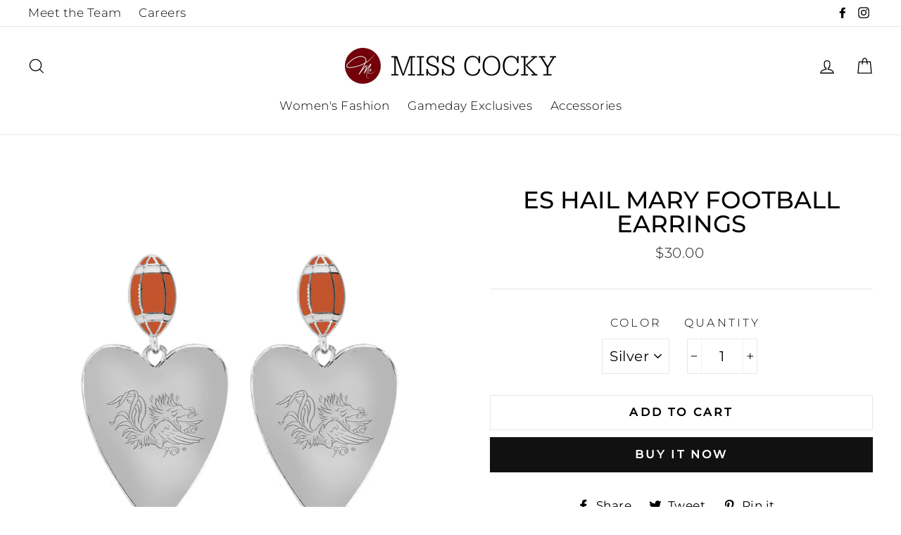

--- FILE ---
content_type: text/html; charset=utf-8
request_url: https://misscocky.com/collections/accessories/products/es-hail-mary-football-earrings
body_size: 25142
content:
<!doctype html>
<html class="no-js" lang="en">
<head>
<!--LOOMI SDK-->
<!--DO NOT EDIT-->
<link rel="preconnect"  href="https://live.visually-io.com/" crossorigin data-em-disable>
<link rel="dns-prefetch" href="https://live.visually-io.com/" data-em-disable>
<script>
    (()=> {
        const env = 2;
        var store = "miss-cocky-sc.myshopify.com";
        var alias = store.replace(".myshopify.com", "").replaceAll("-", "_").toUpperCase();
        var jitsuKey =  "js.29334241339";
        window.loomi_ctx = {...(window.loomi_ctx || {}),storeAlias:alias,jitsuKey,env};
        
        
    
	
	var product = {};
	var variants = [];
	
	variants.push({id:44076168839388,policy:"deny",price:3000,iq:5});
	
	variants.push({id:44076168872156,policy:"deny",price:3000,iq:12});
	
	product.variants = variants;
	product.oos = !true;
	product.price = 3000 ;
	window.loomi_ctx.current_product=product;
	window.loomi_ctx.productId=8143748366556;
	window.loomi_ctx.variantId = 44076168839388;
	
    })()
</script>
<link href="https://live.visually-io.com/cf/MISS_COCKY_SC.js?k=js.29334241339&e=2&s=MISS_COCKY_SC" rel="preload" as="script" data-em-disable>
<link href="https://live.visually-io.com/cf/MISS_COCKY_SC.js?k=js.29334241339&e=2&s=MISS_COCKY_SC" rel="preload" as="script" data-em-disable>
<link href="https://assets.visually.io/widgets/vsly-preact.min.js" rel="preload" as="script" data-em-disable>
<script data-vsly="preact2" type="text/javascript" src="https://assets.visually.io/widgets/vsly-preact.min.js" data-em-disable></script>
<script type="text/javascript" src="https://live.visually-io.com/cf/MISS_COCKY_SC.js" data-em-disable></script>
<script type="text/javascript" src="https://live.visually-io.com/v/visually.js" data-em-disable></script>
<script defer type="text/javascript" src="https://live.visually-io.com/v/visually-a.js" data-em-disable></script>
<!--LOOMI SDK-->


  <meta charset="utf-8">
  <meta http-equiv="X-UA-Compatible" content="IE=edge,chrome=1">
  <meta name="viewport" content="width=device-width,initial-scale=1">
  <meta name="theme-color" content="#111111">
  <link rel="canonical" href="https://misscocky.com/products/es-hail-mary-football-earrings">
  <meta name="format-detection" content="telephone=no"><link rel="shortcut icon" href="//misscocky.com/cdn/shop/files/MC_Circle_Logo_32x32.png?v=1613711173" type="image/png" />
  <title>ES Hail Mary Football Earrings
&ndash; Miss Cocky
</title><meta name="description" content="ES Hail Mary Football Earrings"><meta property="og:site_name" content="Miss Cocky">
  <meta property="og:url" content="https://misscocky.com/products/es-hail-mary-football-earrings">
  <meta property="og:title" content="ES Hail Mary Football Earrings">
  <meta property="og:type" content="product">
  <meta property="og:description" content="ES Hail Mary Football Earrings"><meta property="og:price:amount" content="30.00">
    <meta property="og:price:currency" content="USD"><meta property="og:image" content="http://misscocky.com/cdn/shop/files/SouthCarolinahailMaryGold_1200x630.jpg?v=1699910835"><meta property="og:image" content="http://misscocky.com/cdn/shop/files/SouthCarolinahailMarySilver_1200x630.jpg?v=1699910837">
  <meta property="og:image:secure_url" content="https://misscocky.com/cdn/shop/files/SouthCarolinahailMaryGold_1200x630.jpg?v=1699910835"><meta property="og:image:secure_url" content="https://misscocky.com/cdn/shop/files/SouthCarolinahailMarySilver_1200x630.jpg?v=1699910837">
  <meta name="twitter:site" content="@">
  <meta name="twitter:card" content="summary_large_image">
  <meta name="twitter:title" content="ES Hail Mary Football Earrings">
  <meta name="twitter:description" content="ES Hail Mary Football Earrings">


  <style data-shopify>
  @font-face {
  font-family: Montserrat;
  font-weight: 500;
  font-style: normal;
  src: url("//misscocky.com/cdn/fonts/montserrat/montserrat_n5.07ef3781d9c78c8b93c98419da7ad4fbeebb6635.woff2") format("woff2"),
       url("//misscocky.com/cdn/fonts/montserrat/montserrat_n5.adf9b4bd8b0e4f55a0b203cdd84512667e0d5e4d.woff") format("woff");
}

  @font-face {
  font-family: Montserrat;
  font-weight: 300;
  font-style: normal;
  src: url("//misscocky.com/cdn/fonts/montserrat/montserrat_n3.29e699231893fd243e1620595067294bb067ba2a.woff2") format("woff2"),
       url("//misscocky.com/cdn/fonts/montserrat/montserrat_n3.64ed56f012a53c08a49d49bd7e0c8d2f46119150.woff") format("woff");
}


  @font-face {
  font-family: Montserrat;
  font-weight: 400;
  font-style: normal;
  src: url("//misscocky.com/cdn/fonts/montserrat/montserrat_n4.81949fa0ac9fd2021e16436151e8eaa539321637.woff2") format("woff2"),
       url("//misscocky.com/cdn/fonts/montserrat/montserrat_n4.a6c632ca7b62da89c3594789ba828388aac693fe.woff") format("woff");
}

  @font-face {
  font-family: Montserrat;
  font-weight: 300;
  font-style: italic;
  src: url("//misscocky.com/cdn/fonts/montserrat/montserrat_i3.9cfee8ab0b9b229ed9a7652dff7d786e45a01df2.woff2") format("woff2"),
       url("//misscocky.com/cdn/fonts/montserrat/montserrat_i3.68df04ba4494b4612ed6f9bf46b6c06246fa2fa4.woff") format("woff");
}

  @font-face {
  font-family: Montserrat;
  font-weight: 400;
  font-style: italic;
  src: url("//misscocky.com/cdn/fonts/montserrat/montserrat_i4.5a4ea298b4789e064f62a29aafc18d41f09ae59b.woff2") format("woff2"),
       url("//misscocky.com/cdn/fonts/montserrat/montserrat_i4.072b5869c5e0ed5b9d2021e4c2af132e16681ad2.woff") format("woff");
}

</style>

  <link href="//misscocky.com/cdn/shop/t/3/assets/theme.scss.css?v=17577616557811826471698706077" rel="stylesheet" type="text/css" media="all" />

  <style data-shopify>
    .collection-item__title {
      font-size: 20.8px;
    }

    @media screen and (min-width: 769px) {
      .collection-item__title {
        font-size: 26px;
      }
    }
  </style>

  <script>
    document.documentElement.className = document.documentElement.className.replace('no-js', 'js');

    window.theme = window.theme || {};
    theme.strings = {
      addToCart: "Add to cart",
      soldOut: "Sold Out",
      unavailable: "Unavailable",
      stockLabel: "[count] in stock",
      savePrice: "Save [saved_amount]",
      cartEmpty: "Your cart is currently empty.",
      cartTermsConfirmation: "You must agree with the terms and conditions of sales to check out"
    };
    theme.settings = {
      dynamicVariantsEnable: true,
      dynamicVariantType: "dropdown",
      cartType: "drawer",
      currenciesEnabled: false,
      moneyFormat: "${{amount}}",
      saveType: "dollar",
      recentlyViewedEnabled: false,
      quickView: true,
      themeVersion: "2.1.1"
    };
  </script>

  <script>window.performance && window.performance.mark && window.performance.mark('shopify.content_for_header.start');</script><meta name="facebook-domain-verification" content="ciqa49yunnrjjhfcgbejzgir153ubz">
<meta name="facebook-domain-verification" content="wdc7gd6h8nf1nrxhl7kt0knz6y488a">
<meta id="shopify-digital-wallet" name="shopify-digital-wallet" content="/29334241339/digital_wallets/dialog">
<meta name="shopify-checkout-api-token" content="89209f3e35808a66734749ca74d425b8">
<meta id="in-context-paypal-metadata" data-shop-id="29334241339" data-venmo-supported="false" data-environment="production" data-locale="en_US" data-paypal-v4="true" data-currency="USD">
<link rel="alternate" type="application/json+oembed" href="https://misscocky.com/products/es-hail-mary-football-earrings.oembed">
<script async="async" src="/checkouts/internal/preloads.js?locale=en-US"></script>
<script id="apple-pay-shop-capabilities" type="application/json">{"shopId":29334241339,"countryCode":"US","currencyCode":"USD","merchantCapabilities":["supports3DS"],"merchantId":"gid:\/\/shopify\/Shop\/29334241339","merchantName":"Miss Cocky","requiredBillingContactFields":["postalAddress","email","phone"],"requiredShippingContactFields":["postalAddress","email","phone"],"shippingType":"shipping","supportedNetworks":["visa","masterCard","amex","discover","elo","jcb"],"total":{"type":"pending","label":"Miss Cocky","amount":"1.00"},"shopifyPaymentsEnabled":true,"supportsSubscriptions":true}</script>
<script id="shopify-features" type="application/json">{"accessToken":"89209f3e35808a66734749ca74d425b8","betas":["rich-media-storefront-analytics"],"domain":"misscocky.com","predictiveSearch":true,"shopId":29334241339,"locale":"en"}</script>
<script>var Shopify = Shopify || {};
Shopify.shop = "miss-cocky-sc.myshopify.com";
Shopify.locale = "en";
Shopify.currency = {"active":"USD","rate":"1.0"};
Shopify.country = "US";
Shopify.theme = {"name":"Impulse mastertemplate","id":83656998971,"schema_name":"Impulse","schema_version":"2.1.1","theme_store_id":null,"role":"main"};
Shopify.theme.handle = "null";
Shopify.theme.style = {"id":null,"handle":null};
Shopify.cdnHost = "misscocky.com/cdn";
Shopify.routes = Shopify.routes || {};
Shopify.routes.root = "/";</script>
<script type="module">!function(o){(o.Shopify=o.Shopify||{}).modules=!0}(window);</script>
<script>!function(o){function n(){var o=[];function n(){o.push(Array.prototype.slice.apply(arguments))}return n.q=o,n}var t=o.Shopify=o.Shopify||{};t.loadFeatures=n(),t.autoloadFeatures=n()}(window);</script>
<script id="shop-js-analytics" type="application/json">{"pageType":"product"}</script>
<script defer="defer" async type="module" src="//misscocky.com/cdn/shopifycloud/shop-js/modules/v2/client.init-shop-cart-sync_BT-GjEfc.en.esm.js"></script>
<script defer="defer" async type="module" src="//misscocky.com/cdn/shopifycloud/shop-js/modules/v2/chunk.common_D58fp_Oc.esm.js"></script>
<script defer="defer" async type="module" src="//misscocky.com/cdn/shopifycloud/shop-js/modules/v2/chunk.modal_xMitdFEc.esm.js"></script>
<script type="module">
  await import("//misscocky.com/cdn/shopifycloud/shop-js/modules/v2/client.init-shop-cart-sync_BT-GjEfc.en.esm.js");
await import("//misscocky.com/cdn/shopifycloud/shop-js/modules/v2/chunk.common_D58fp_Oc.esm.js");
await import("//misscocky.com/cdn/shopifycloud/shop-js/modules/v2/chunk.modal_xMitdFEc.esm.js");

  window.Shopify.SignInWithShop?.initShopCartSync?.({"fedCMEnabled":true,"windoidEnabled":true});

</script>
<script>(function() {
  var isLoaded = false;
  function asyncLoad() {
    if (isLoaded) return;
    isLoaded = true;
    var urls = ["https:\/\/chimpstatic.com\/mcjs-connected\/js\/users\/c104c8693cdf24293249d2597\/882c486828b4981cb0b58a077.js?shop=miss-cocky-sc.myshopify.com","https:\/\/cdn.shoppinggives.com\/cc-utilities\/shopify.js?store-id=434ca215-9d8e-4108-b64f-9c0305a37453\u0026shop=miss-cocky-sc.myshopify.com","https:\/\/assets.dailykarma.io\/prod\/init-v3.js?v2\u0026shop=miss-cocky-sc.myshopify.com","https:\/\/app.avada.io\/avada-sdk.min.js?shop=miss-cocky-sc.myshopify.com"];
    for (var i = 0; i < urls.length; i++) {
      var s = document.createElement('script');
      s.type = 'text/javascript';
      s.async = true;
      s.src = urls[i];
      var x = document.getElementsByTagName('script')[0];
      x.parentNode.insertBefore(s, x);
    }
  };
  if(window.attachEvent) {
    window.attachEvent('onload', asyncLoad);
  } else {
    window.addEventListener('load', asyncLoad, false);
  }
})();</script>
<script id="__st">var __st={"a":29334241339,"offset":-18000,"reqid":"1efafdb8-ad72-4241-a91f-5cd9c071e79e-1769069119","pageurl":"misscocky.com\/collections\/accessories\/products\/es-hail-mary-football-earrings","u":"940b9992c0dd","p":"product","rtyp":"product","rid":8143748366556};</script>
<script>window.ShopifyPaypalV4VisibilityTracking = true;</script>
<script id="captcha-bootstrap">!function(){'use strict';const t='contact',e='account',n='new_comment',o=[[t,t],['blogs',n],['comments',n],[t,'customer']],c=[[e,'customer_login'],[e,'guest_login'],[e,'recover_customer_password'],[e,'create_customer']],r=t=>t.map((([t,e])=>`form[action*='/${t}']:not([data-nocaptcha='true']) input[name='form_type'][value='${e}']`)).join(','),a=t=>()=>t?[...document.querySelectorAll(t)].map((t=>t.form)):[];function s(){const t=[...o],e=r(t);return a(e)}const i='password',u='form_key',d=['recaptcha-v3-token','g-recaptcha-response','h-captcha-response',i],f=()=>{try{return window.sessionStorage}catch{return}},m='__shopify_v',_=t=>t.elements[u];function p(t,e,n=!1){try{const o=window.sessionStorage,c=JSON.parse(o.getItem(e)),{data:r}=function(t){const{data:e,action:n}=t;return t[m]||n?{data:e,action:n}:{data:t,action:n}}(c);for(const[e,n]of Object.entries(r))t.elements[e]&&(t.elements[e].value=n);n&&o.removeItem(e)}catch(o){console.error('form repopulation failed',{error:o})}}const l='form_type',E='cptcha';function T(t){t.dataset[E]=!0}const w=window,h=w.document,L='Shopify',v='ce_forms',y='captcha';let A=!1;((t,e)=>{const n=(g='f06e6c50-85a8-45c8-87d0-21a2b65856fe',I='https://cdn.shopify.com/shopifycloud/storefront-forms-hcaptcha/ce_storefront_forms_captcha_hcaptcha.v1.5.2.iife.js',D={infoText:'Protected by hCaptcha',privacyText:'Privacy',termsText:'Terms'},(t,e,n)=>{const o=w[L][v],c=o.bindForm;if(c)return c(t,g,e,D).then(n);var r;o.q.push([[t,g,e,D],n]),r=I,A||(h.body.append(Object.assign(h.createElement('script'),{id:'captcha-provider',async:!0,src:r})),A=!0)});var g,I,D;w[L]=w[L]||{},w[L][v]=w[L][v]||{},w[L][v].q=[],w[L][y]=w[L][y]||{},w[L][y].protect=function(t,e){n(t,void 0,e),T(t)},Object.freeze(w[L][y]),function(t,e,n,w,h,L){const[v,y,A,g]=function(t,e,n){const i=e?o:[],u=t?c:[],d=[...i,...u],f=r(d),m=r(i),_=r(d.filter((([t,e])=>n.includes(e))));return[a(f),a(m),a(_),s()]}(w,h,L),I=t=>{const e=t.target;return e instanceof HTMLFormElement?e:e&&e.form},D=t=>v().includes(t);t.addEventListener('submit',(t=>{const e=I(t);if(!e)return;const n=D(e)&&!e.dataset.hcaptchaBound&&!e.dataset.recaptchaBound,o=_(e),c=g().includes(e)&&(!o||!o.value);(n||c)&&t.preventDefault(),c&&!n&&(function(t){try{if(!f())return;!function(t){const e=f();if(!e)return;const n=_(t);if(!n)return;const o=n.value;o&&e.removeItem(o)}(t);const e=Array.from(Array(32),(()=>Math.random().toString(36)[2])).join('');!function(t,e){_(t)||t.append(Object.assign(document.createElement('input'),{type:'hidden',name:u})),t.elements[u].value=e}(t,e),function(t,e){const n=f();if(!n)return;const o=[...t.querySelectorAll(`input[type='${i}']`)].map((({name:t})=>t)),c=[...d,...o],r={};for(const[a,s]of new FormData(t).entries())c.includes(a)||(r[a]=s);n.setItem(e,JSON.stringify({[m]:1,action:t.action,data:r}))}(t,e)}catch(e){console.error('failed to persist form',e)}}(e),e.submit())}));const S=(t,e)=>{t&&!t.dataset[E]&&(n(t,e.some((e=>e===t))),T(t))};for(const o of['focusin','change'])t.addEventListener(o,(t=>{const e=I(t);D(e)&&S(e,y())}));const B=e.get('form_key'),M=e.get(l),P=B&&M;t.addEventListener('DOMContentLoaded',(()=>{const t=y();if(P)for(const e of t)e.elements[l].value===M&&p(e,B);[...new Set([...A(),...v().filter((t=>'true'===t.dataset.shopifyCaptcha))])].forEach((e=>S(e,t)))}))}(h,new URLSearchParams(w.location.search),n,t,e,['guest_login'])})(!0,!0)}();</script>
<script integrity="sha256-4kQ18oKyAcykRKYeNunJcIwy7WH5gtpwJnB7kiuLZ1E=" data-source-attribution="shopify.loadfeatures" defer="defer" src="//misscocky.com/cdn/shopifycloud/storefront/assets/storefront/load_feature-a0a9edcb.js" crossorigin="anonymous"></script>
<script data-source-attribution="shopify.dynamic_checkout.dynamic.init">var Shopify=Shopify||{};Shopify.PaymentButton=Shopify.PaymentButton||{isStorefrontPortableWallets:!0,init:function(){window.Shopify.PaymentButton.init=function(){};var t=document.createElement("script");t.src="https://misscocky.com/cdn/shopifycloud/portable-wallets/latest/portable-wallets.en.js",t.type="module",document.head.appendChild(t)}};
</script>
<script data-source-attribution="shopify.dynamic_checkout.buyer_consent">
  function portableWalletsHideBuyerConsent(e){var t=document.getElementById("shopify-buyer-consent"),n=document.getElementById("shopify-subscription-policy-button");t&&n&&(t.classList.add("hidden"),t.setAttribute("aria-hidden","true"),n.removeEventListener("click",e))}function portableWalletsShowBuyerConsent(e){var t=document.getElementById("shopify-buyer-consent"),n=document.getElementById("shopify-subscription-policy-button");t&&n&&(t.classList.remove("hidden"),t.removeAttribute("aria-hidden"),n.addEventListener("click",e))}window.Shopify?.PaymentButton&&(window.Shopify.PaymentButton.hideBuyerConsent=portableWalletsHideBuyerConsent,window.Shopify.PaymentButton.showBuyerConsent=portableWalletsShowBuyerConsent);
</script>
<script>
  function portableWalletsCleanup(e){e&&e.src&&console.error("Failed to load portable wallets script "+e.src);var t=document.querySelectorAll("shopify-accelerated-checkout .shopify-payment-button__skeleton, shopify-accelerated-checkout-cart .wallet-cart-button__skeleton"),e=document.getElementById("shopify-buyer-consent");for(let e=0;e<t.length;e++)t[e].remove();e&&e.remove()}function portableWalletsNotLoadedAsModule(e){e instanceof ErrorEvent&&"string"==typeof e.message&&e.message.includes("import.meta")&&"string"==typeof e.filename&&e.filename.includes("portable-wallets")&&(window.removeEventListener("error",portableWalletsNotLoadedAsModule),window.Shopify.PaymentButton.failedToLoad=e,"loading"===document.readyState?document.addEventListener("DOMContentLoaded",window.Shopify.PaymentButton.init):window.Shopify.PaymentButton.init())}window.addEventListener("error",portableWalletsNotLoadedAsModule);
</script>

<script type="module" src="https://misscocky.com/cdn/shopifycloud/portable-wallets/latest/portable-wallets.en.js" onError="portableWalletsCleanup(this)" crossorigin="anonymous"></script>
<script nomodule>
  document.addEventListener("DOMContentLoaded", portableWalletsCleanup);
</script>

<link id="shopify-accelerated-checkout-styles" rel="stylesheet" media="screen" href="https://misscocky.com/cdn/shopifycloud/portable-wallets/latest/accelerated-checkout-backwards-compat.css" crossorigin="anonymous">
<style id="shopify-accelerated-checkout-cart">
        #shopify-buyer-consent {
  margin-top: 1em;
  display: inline-block;
  width: 100%;
}

#shopify-buyer-consent.hidden {
  display: none;
}

#shopify-subscription-policy-button {
  background: none;
  border: none;
  padding: 0;
  text-decoration: underline;
  font-size: inherit;
  cursor: pointer;
}

#shopify-subscription-policy-button::before {
  box-shadow: none;
}

      </style>

<script>window.performance && window.performance.mark && window.performance.mark('shopify.content_for_header.end');</script>

  <script src="//misscocky.com/cdn/shop/t/3/assets/vendor-scripts-v2.js" defer="defer"></script>

  

  <script src="//misscocky.com/cdn/shop/t/3/assets/theme.js?v=5736769088087796631579178836" defer="defer"></script><script id="sg-js-global-vars">
                        sgGlobalVars = {"storeId":"434ca215-9d8e-4108-b64f-9c0305a37453","seenManagerPrompt":false,"storeIsActive":false,"targetInfo":{"cart":{"isAfterElem":false,"isBeforeElem":true,"isInsideElem":false,"customSelector":"","isOn":false,"type":1,"integration":0,"sideCartOn":false,"useCheckoutButton":true},"product":{"useCartButton":true,"isAfterElem":false,"isBeforeElem":true,"isInsideElem":false,"customSelector":"","isOn":true,"type":1,"integration":0},"roundUp":{"isAfterElem":true,"isBeforeElem":false,"isInsideElem":false,"customSelector":"","isOn":false,"useCheckoutButton":true,"integration":0},"addOn":{"isOn":false,"integration":0}},"hideAdditionalScriptPrompt":false,"sgRoundUpId":null,"sgAddOnIds":null};
                        if(sgGlobalVars) {
                            sgGlobalVars.cart = {"note":null,"attributes":{},"original_total_price":0,"total_price":0,"total_discount":0,"total_weight":0.0,"item_count":0,"items":[],"requires_shipping":false,"currency":"USD","items_subtotal_price":0,"cart_level_discount_applications":[],"checkout_charge_amount":0};
                            sgGlobalVars.currentProduct = {"id":8143748366556,"title":"ES Hail Mary Football Earrings","handle":"es-hail-mary-football-earrings","description":"ES Hail Mary Football Earrings","published_at":"2023-11-13T16:27:51-05:00","created_at":"2023-09-22T13:45:15-04:00","vendor":"Emerson Street","type":"Earrings","tags":["Accessories","Gameday","Jewelry","Women"],"price":3000,"price_min":3000,"price_max":3000,"available":true,"price_varies":false,"compare_at_price":null,"compare_at_price_min":0,"compare_at_price_max":0,"compare_at_price_varies":false,"variants":[{"id":44076168839388,"title":"Silver","option1":"Silver","option2":null,"option3":null,"sku":"","requires_shipping":true,"taxable":true,"featured_image":{"id":39499637260508,"product_id":8143748366556,"position":2,"created_at":"2023-11-13T16:27:16-05:00","updated_at":"2023-11-13T16:27:17-05:00","alt":null,"width":2000,"height":2000,"src":"\/\/misscocky.com\/cdn\/shop\/files\/SouthCarolinahailMarySilver.jpg?v=1699910837","variant_ids":[44076168839388]},"available":true,"name":"ES Hail Mary Football Earrings - Silver","public_title":"Silver","options":["Silver"],"price":3000,"weight":0,"compare_at_price":null,"inventory_management":"shopify","barcode":"68839388","featured_media":{"alt":null,"id":32110777958620,"position":2,"preview_image":{"aspect_ratio":1.0,"height":2000,"width":2000,"src":"\/\/misscocky.com\/cdn\/shop\/files\/SouthCarolinahailMarySilver.jpg?v=1699910837"}},"requires_selling_plan":false,"selling_plan_allocations":[]},{"id":44076168872156,"title":"Gold","option1":"Gold","option2":null,"option3":null,"sku":"","requires_shipping":true,"taxable":true,"featured_image":{"id":39499637194972,"product_id":8143748366556,"position":1,"created_at":"2023-11-13T16:27:14-05:00","updated_at":"2023-11-13T16:27:15-05:00","alt":null,"width":2000,"height":2000,"src":"\/\/misscocky.com\/cdn\/shop\/files\/SouthCarolinahailMaryGold.jpg?v=1699910835","variant_ids":[44076168872156]},"available":true,"name":"ES Hail Mary Football Earrings - Gold","public_title":"Gold","options":["Gold"],"price":3000,"weight":0,"compare_at_price":null,"inventory_management":"shopify","barcode":"68872156","featured_media":{"alt":null,"id":32110777893084,"position":1,"preview_image":{"aspect_ratio":1.0,"height":2000,"width":2000,"src":"\/\/misscocky.com\/cdn\/shop\/files\/SouthCarolinahailMaryGold.jpg?v=1699910835"}},"requires_selling_plan":false,"selling_plan_allocations":[]}],"images":["\/\/misscocky.com\/cdn\/shop\/files\/SouthCarolinahailMaryGold.jpg?v=1699910835","\/\/misscocky.com\/cdn\/shop\/files\/SouthCarolinahailMarySilver.jpg?v=1699910837"],"featured_image":"\/\/misscocky.com\/cdn\/shop\/files\/SouthCarolinahailMaryGold.jpg?v=1699910835","options":["Color"],"media":[{"alt":null,"id":32110777893084,"position":1,"preview_image":{"aspect_ratio":1.0,"height":2000,"width":2000,"src":"\/\/misscocky.com\/cdn\/shop\/files\/SouthCarolinahailMaryGold.jpg?v=1699910835"},"aspect_ratio":1.0,"height":2000,"media_type":"image","src":"\/\/misscocky.com\/cdn\/shop\/files\/SouthCarolinahailMaryGold.jpg?v=1699910835","width":2000},{"alt":null,"id":32110777958620,"position":2,"preview_image":{"aspect_ratio":1.0,"height":2000,"width":2000,"src":"\/\/misscocky.com\/cdn\/shop\/files\/SouthCarolinahailMarySilver.jpg?v=1699910837"},"aspect_ratio":1.0,"height":2000,"media_type":"image","src":"\/\/misscocky.com\/cdn\/shop\/files\/SouthCarolinahailMarySilver.jpg?v=1699910837","width":2000}],"requires_selling_plan":false,"selling_plan_groups":[],"content":"ES Hail Mary Football Earrings"};
                            sgGlobalVars.isAdmin = false;
                        }
                    </script><script src="https://cdn.shopify.com/extensions/a424d896-690a-47f2-a3ae-a82565eec47e/preorder-now-wolf-5/assets/preorde_panda.js" type="text/javascript" defer="defer"></script>
<script src="https://cdn.shopify.com/extensions/019b0ca3-aa13-7aa2-a0b4-6cb667a1f6f7/essential-countdown-timer-55/assets/countdown_timer_essential_apps.min.js" type="text/javascript" defer="defer"></script>
<link href="https://monorail-edge.shopifysvc.com" rel="dns-prefetch">
<script>(function(){if ("sendBeacon" in navigator && "performance" in window) {try {var session_token_from_headers = performance.getEntriesByType('navigation')[0].serverTiming.find(x => x.name == '_s').description;} catch {var session_token_from_headers = undefined;}var session_cookie_matches = document.cookie.match(/_shopify_s=([^;]*)/);var session_token_from_cookie = session_cookie_matches && session_cookie_matches.length === 2 ? session_cookie_matches[1] : "";var session_token = session_token_from_headers || session_token_from_cookie || "";function handle_abandonment_event(e) {var entries = performance.getEntries().filter(function(entry) {return /monorail-edge.shopifysvc.com/.test(entry.name);});if (!window.abandonment_tracked && entries.length === 0) {window.abandonment_tracked = true;var currentMs = Date.now();var navigation_start = performance.timing.navigationStart;var payload = {shop_id: 29334241339,url: window.location.href,navigation_start,duration: currentMs - navigation_start,session_token,page_type: "product"};window.navigator.sendBeacon("https://monorail-edge.shopifysvc.com/v1/produce", JSON.stringify({schema_id: "online_store_buyer_site_abandonment/1.1",payload: payload,metadata: {event_created_at_ms: currentMs,event_sent_at_ms: currentMs}}));}}window.addEventListener('pagehide', handle_abandonment_event);}}());</script>
<script id="web-pixels-manager-setup">(function e(e,d,r,n,o){if(void 0===o&&(o={}),!Boolean(null===(a=null===(i=window.Shopify)||void 0===i?void 0:i.analytics)||void 0===a?void 0:a.replayQueue)){var i,a;window.Shopify=window.Shopify||{};var t=window.Shopify;t.analytics=t.analytics||{};var s=t.analytics;s.replayQueue=[],s.publish=function(e,d,r){return s.replayQueue.push([e,d,r]),!0};try{self.performance.mark("wpm:start")}catch(e){}var l=function(){var e={modern:/Edge?\/(1{2}[4-9]|1[2-9]\d|[2-9]\d{2}|\d{4,})\.\d+(\.\d+|)|Firefox\/(1{2}[4-9]|1[2-9]\d|[2-9]\d{2}|\d{4,})\.\d+(\.\d+|)|Chrom(ium|e)\/(9{2}|\d{3,})\.\d+(\.\d+|)|(Maci|X1{2}).+ Version\/(15\.\d+|(1[6-9]|[2-9]\d|\d{3,})\.\d+)([,.]\d+|)( \(\w+\)|)( Mobile\/\w+|) Safari\/|Chrome.+OPR\/(9{2}|\d{3,})\.\d+\.\d+|(CPU[ +]OS|iPhone[ +]OS|CPU[ +]iPhone|CPU IPhone OS|CPU iPad OS)[ +]+(15[._]\d+|(1[6-9]|[2-9]\d|\d{3,})[._]\d+)([._]\d+|)|Android:?[ /-](13[3-9]|1[4-9]\d|[2-9]\d{2}|\d{4,})(\.\d+|)(\.\d+|)|Android.+Firefox\/(13[5-9]|1[4-9]\d|[2-9]\d{2}|\d{4,})\.\d+(\.\d+|)|Android.+Chrom(ium|e)\/(13[3-9]|1[4-9]\d|[2-9]\d{2}|\d{4,})\.\d+(\.\d+|)|SamsungBrowser\/([2-9]\d|\d{3,})\.\d+/,legacy:/Edge?\/(1[6-9]|[2-9]\d|\d{3,})\.\d+(\.\d+|)|Firefox\/(5[4-9]|[6-9]\d|\d{3,})\.\d+(\.\d+|)|Chrom(ium|e)\/(5[1-9]|[6-9]\d|\d{3,})\.\d+(\.\d+|)([\d.]+$|.*Safari\/(?![\d.]+ Edge\/[\d.]+$))|(Maci|X1{2}).+ Version\/(10\.\d+|(1[1-9]|[2-9]\d|\d{3,})\.\d+)([,.]\d+|)( \(\w+\)|)( Mobile\/\w+|) Safari\/|Chrome.+OPR\/(3[89]|[4-9]\d|\d{3,})\.\d+\.\d+|(CPU[ +]OS|iPhone[ +]OS|CPU[ +]iPhone|CPU IPhone OS|CPU iPad OS)[ +]+(10[._]\d+|(1[1-9]|[2-9]\d|\d{3,})[._]\d+)([._]\d+|)|Android:?[ /-](13[3-9]|1[4-9]\d|[2-9]\d{2}|\d{4,})(\.\d+|)(\.\d+|)|Mobile Safari.+OPR\/([89]\d|\d{3,})\.\d+\.\d+|Android.+Firefox\/(13[5-9]|1[4-9]\d|[2-9]\d{2}|\d{4,})\.\d+(\.\d+|)|Android.+Chrom(ium|e)\/(13[3-9]|1[4-9]\d|[2-9]\d{2}|\d{4,})\.\d+(\.\d+|)|Android.+(UC? ?Browser|UCWEB|U3)[ /]?(15\.([5-9]|\d{2,})|(1[6-9]|[2-9]\d|\d{3,})\.\d+)\.\d+|SamsungBrowser\/(5\.\d+|([6-9]|\d{2,})\.\d+)|Android.+MQ{2}Browser\/(14(\.(9|\d{2,})|)|(1[5-9]|[2-9]\d|\d{3,})(\.\d+|))(\.\d+|)|K[Aa][Ii]OS\/(3\.\d+|([4-9]|\d{2,})\.\d+)(\.\d+|)/},d=e.modern,r=e.legacy,n=navigator.userAgent;return n.match(d)?"modern":n.match(r)?"legacy":"unknown"}(),u="modern"===l?"modern":"legacy",c=(null!=n?n:{modern:"",legacy:""})[u],f=function(e){return[e.baseUrl,"/wpm","/b",e.hashVersion,"modern"===e.buildTarget?"m":"l",".js"].join("")}({baseUrl:d,hashVersion:r,buildTarget:u}),m=function(e){var d=e.version,r=e.bundleTarget,n=e.surface,o=e.pageUrl,i=e.monorailEndpoint;return{emit:function(e){var a=e.status,t=e.errorMsg,s=(new Date).getTime(),l=JSON.stringify({metadata:{event_sent_at_ms:s},events:[{schema_id:"web_pixels_manager_load/3.1",payload:{version:d,bundle_target:r,page_url:o,status:a,surface:n,error_msg:t},metadata:{event_created_at_ms:s}}]});if(!i)return console&&console.warn&&console.warn("[Web Pixels Manager] No Monorail endpoint provided, skipping logging."),!1;try{return self.navigator.sendBeacon.bind(self.navigator)(i,l)}catch(e){}var u=new XMLHttpRequest;try{return u.open("POST",i,!0),u.setRequestHeader("Content-Type","text/plain"),u.send(l),!0}catch(e){return console&&console.warn&&console.warn("[Web Pixels Manager] Got an unhandled error while logging to Monorail."),!1}}}}({version:r,bundleTarget:l,surface:e.surface,pageUrl:self.location.href,monorailEndpoint:e.monorailEndpoint});try{o.browserTarget=l,function(e){var d=e.src,r=e.async,n=void 0===r||r,o=e.onload,i=e.onerror,a=e.sri,t=e.scriptDataAttributes,s=void 0===t?{}:t,l=document.createElement("script"),u=document.querySelector("head"),c=document.querySelector("body");if(l.async=n,l.src=d,a&&(l.integrity=a,l.crossOrigin="anonymous"),s)for(var f in s)if(Object.prototype.hasOwnProperty.call(s,f))try{l.dataset[f]=s[f]}catch(e){}if(o&&l.addEventListener("load",o),i&&l.addEventListener("error",i),u)u.appendChild(l);else{if(!c)throw new Error("Did not find a head or body element to append the script");c.appendChild(l)}}({src:f,async:!0,onload:function(){if(!function(){var e,d;return Boolean(null===(d=null===(e=window.Shopify)||void 0===e?void 0:e.analytics)||void 0===d?void 0:d.initialized)}()){var d=window.webPixelsManager.init(e)||void 0;if(d){var r=window.Shopify.analytics;r.replayQueue.forEach((function(e){var r=e[0],n=e[1],o=e[2];d.publishCustomEvent(r,n,o)})),r.replayQueue=[],r.publish=d.publishCustomEvent,r.visitor=d.visitor,r.initialized=!0}}},onerror:function(){return m.emit({status:"failed",errorMsg:"".concat(f," has failed to load")})},sri:function(e){var d=/^sha384-[A-Za-z0-9+/=]+$/;return"string"==typeof e&&d.test(e)}(c)?c:"",scriptDataAttributes:o}),m.emit({status:"loading"})}catch(e){m.emit({status:"failed",errorMsg:(null==e?void 0:e.message)||"Unknown error"})}}})({shopId: 29334241339,storefrontBaseUrl: "https://misscocky.com",extensionsBaseUrl: "https://extensions.shopifycdn.com/cdn/shopifycloud/web-pixels-manager",monorailEndpoint: "https://monorail-edge.shopifysvc.com/unstable/produce_batch",surface: "storefront-renderer",enabledBetaFlags: ["2dca8a86"],webPixelsConfigList: [{"id":"1631781084","configuration":"{\"accountID\":\"8334\"}","eventPayloadVersion":"v1","runtimeContext":"STRICT","scriptVersion":"1c2654ab735a672c323e9cbc9fae0e47","type":"APP","apiClientId":2594385,"privacyPurposes":[],"dataSharingAdjustments":{"protectedCustomerApprovalScopes":["read_customer_address","read_customer_email","read_customer_name","read_customer_personal_data"]}},{"id":"1404797148","configuration":"{\"pixelCode\":\"D2NSFB3C77U9VS5K2AO0\"}","eventPayloadVersion":"v1","runtimeContext":"STRICT","scriptVersion":"22e92c2ad45662f435e4801458fb78cc","type":"APP","apiClientId":4383523,"privacyPurposes":["ANALYTICS","MARKETING","SALE_OF_DATA"],"dataSharingAdjustments":{"protectedCustomerApprovalScopes":["read_customer_address","read_customer_email","read_customer_name","read_customer_personal_data","read_customer_phone"]}},{"id":"24281308","configuration":"{ \"alias\": \"MISS_COCKY_SC\", \"apiKey\": \"ux4ung2maf2gh5lxklpkp.fc64n2iubntb63ae5o2db\" }","eventPayloadVersion":"v1","runtimeContext":"STRICT","scriptVersion":"089c563d4539df58b1e71259ac47d388","type":"APP","apiClientId":6779637,"privacyPurposes":["ANALYTICS","MARKETING","SALE_OF_DATA"],"dataSharingAdjustments":{"protectedCustomerApprovalScopes":["read_customer_address","read_customer_personal_data"]}},{"id":"58949852","eventPayloadVersion":"v1","runtimeContext":"LAX","scriptVersion":"1","type":"CUSTOM","privacyPurposes":["MARKETING"],"name":"Meta pixel (migrated)"},{"id":"70189276","eventPayloadVersion":"v1","runtimeContext":"LAX","scriptVersion":"1","type":"CUSTOM","privacyPurposes":["ANALYTICS"],"name":"Google Analytics tag (migrated)"},{"id":"shopify-app-pixel","configuration":"{}","eventPayloadVersion":"v1","runtimeContext":"STRICT","scriptVersion":"0450","apiClientId":"shopify-pixel","type":"APP","privacyPurposes":["ANALYTICS","MARKETING"]},{"id":"shopify-custom-pixel","eventPayloadVersion":"v1","runtimeContext":"LAX","scriptVersion":"0450","apiClientId":"shopify-pixel","type":"CUSTOM","privacyPurposes":["ANALYTICS","MARKETING"]}],isMerchantRequest: false,initData: {"shop":{"name":"Miss Cocky","paymentSettings":{"currencyCode":"USD"},"myshopifyDomain":"miss-cocky-sc.myshopify.com","countryCode":"US","storefrontUrl":"https:\/\/misscocky.com"},"customer":null,"cart":null,"checkout":null,"productVariants":[{"price":{"amount":30.0,"currencyCode":"USD"},"product":{"title":"ES Hail Mary Football Earrings","vendor":"Emerson Street","id":"8143748366556","untranslatedTitle":"ES Hail Mary Football Earrings","url":"\/products\/es-hail-mary-football-earrings","type":"Earrings"},"id":"44076168839388","image":{"src":"\/\/misscocky.com\/cdn\/shop\/files\/SouthCarolinahailMarySilver.jpg?v=1699910837"},"sku":"","title":"Silver","untranslatedTitle":"Silver"},{"price":{"amount":30.0,"currencyCode":"USD"},"product":{"title":"ES Hail Mary Football Earrings","vendor":"Emerson Street","id":"8143748366556","untranslatedTitle":"ES Hail Mary Football Earrings","url":"\/products\/es-hail-mary-football-earrings","type":"Earrings"},"id":"44076168872156","image":{"src":"\/\/misscocky.com\/cdn\/shop\/files\/SouthCarolinahailMaryGold.jpg?v=1699910835"},"sku":"","title":"Gold","untranslatedTitle":"Gold"}],"purchasingCompany":null},},"https://misscocky.com/cdn","fcfee988w5aeb613cpc8e4bc33m6693e112",{"modern":"","legacy":""},{"shopId":"29334241339","storefrontBaseUrl":"https:\/\/misscocky.com","extensionBaseUrl":"https:\/\/extensions.shopifycdn.com\/cdn\/shopifycloud\/web-pixels-manager","surface":"storefront-renderer","enabledBetaFlags":"[\"2dca8a86\"]","isMerchantRequest":"false","hashVersion":"fcfee988w5aeb613cpc8e4bc33m6693e112","publish":"custom","events":"[[\"page_viewed\",{}],[\"product_viewed\",{\"productVariant\":{\"price\":{\"amount\":30.0,\"currencyCode\":\"USD\"},\"product\":{\"title\":\"ES Hail Mary Football Earrings\",\"vendor\":\"Emerson Street\",\"id\":\"8143748366556\",\"untranslatedTitle\":\"ES Hail Mary Football Earrings\",\"url\":\"\/products\/es-hail-mary-football-earrings\",\"type\":\"Earrings\"},\"id\":\"44076168839388\",\"image\":{\"src\":\"\/\/misscocky.com\/cdn\/shop\/files\/SouthCarolinahailMarySilver.jpg?v=1699910837\"},\"sku\":\"\",\"title\":\"Silver\",\"untranslatedTitle\":\"Silver\"}}]]"});</script><script>
  window.ShopifyAnalytics = window.ShopifyAnalytics || {};
  window.ShopifyAnalytics.meta = window.ShopifyAnalytics.meta || {};
  window.ShopifyAnalytics.meta.currency = 'USD';
  var meta = {"product":{"id":8143748366556,"gid":"gid:\/\/shopify\/Product\/8143748366556","vendor":"Emerson Street","type":"Earrings","handle":"es-hail-mary-football-earrings","variants":[{"id":44076168839388,"price":3000,"name":"ES Hail Mary Football Earrings - Silver","public_title":"Silver","sku":""},{"id":44076168872156,"price":3000,"name":"ES Hail Mary Football Earrings - Gold","public_title":"Gold","sku":""}],"remote":false},"page":{"pageType":"product","resourceType":"product","resourceId":8143748366556,"requestId":"1efafdb8-ad72-4241-a91f-5cd9c071e79e-1769069119"}};
  for (var attr in meta) {
    window.ShopifyAnalytics.meta[attr] = meta[attr];
  }
</script>
<script class="analytics">
  (function () {
    var customDocumentWrite = function(content) {
      var jquery = null;

      if (window.jQuery) {
        jquery = window.jQuery;
      } else if (window.Checkout && window.Checkout.$) {
        jquery = window.Checkout.$;
      }

      if (jquery) {
        jquery('body').append(content);
      }
    };

    var hasLoggedConversion = function(token) {
      if (token) {
        return document.cookie.indexOf('loggedConversion=' + token) !== -1;
      }
      return false;
    }

    var setCookieIfConversion = function(token) {
      if (token) {
        var twoMonthsFromNow = new Date(Date.now());
        twoMonthsFromNow.setMonth(twoMonthsFromNow.getMonth() + 2);

        document.cookie = 'loggedConversion=' + token + '; expires=' + twoMonthsFromNow;
      }
    }

    var trekkie = window.ShopifyAnalytics.lib = window.trekkie = window.trekkie || [];
    if (trekkie.integrations) {
      return;
    }
    trekkie.methods = [
      'identify',
      'page',
      'ready',
      'track',
      'trackForm',
      'trackLink'
    ];
    trekkie.factory = function(method) {
      return function() {
        var args = Array.prototype.slice.call(arguments);
        args.unshift(method);
        trekkie.push(args);
        return trekkie;
      };
    };
    for (var i = 0; i < trekkie.methods.length; i++) {
      var key = trekkie.methods[i];
      trekkie[key] = trekkie.factory(key);
    }
    trekkie.load = function(config) {
      trekkie.config = config || {};
      trekkie.config.initialDocumentCookie = document.cookie;
      var first = document.getElementsByTagName('script')[0];
      var script = document.createElement('script');
      script.type = 'text/javascript';
      script.onerror = function(e) {
        var scriptFallback = document.createElement('script');
        scriptFallback.type = 'text/javascript';
        scriptFallback.onerror = function(error) {
                var Monorail = {
      produce: function produce(monorailDomain, schemaId, payload) {
        var currentMs = new Date().getTime();
        var event = {
          schema_id: schemaId,
          payload: payload,
          metadata: {
            event_created_at_ms: currentMs,
            event_sent_at_ms: currentMs
          }
        };
        return Monorail.sendRequest("https://" + monorailDomain + "/v1/produce", JSON.stringify(event));
      },
      sendRequest: function sendRequest(endpointUrl, payload) {
        // Try the sendBeacon API
        if (window && window.navigator && typeof window.navigator.sendBeacon === 'function' && typeof window.Blob === 'function' && !Monorail.isIos12()) {
          var blobData = new window.Blob([payload], {
            type: 'text/plain'
          });

          if (window.navigator.sendBeacon(endpointUrl, blobData)) {
            return true;
          } // sendBeacon was not successful

        } // XHR beacon

        var xhr = new XMLHttpRequest();

        try {
          xhr.open('POST', endpointUrl);
          xhr.setRequestHeader('Content-Type', 'text/plain');
          xhr.send(payload);
        } catch (e) {
          console.log(e);
        }

        return false;
      },
      isIos12: function isIos12() {
        return window.navigator.userAgent.lastIndexOf('iPhone; CPU iPhone OS 12_') !== -1 || window.navigator.userAgent.lastIndexOf('iPad; CPU OS 12_') !== -1;
      }
    };
    Monorail.produce('monorail-edge.shopifysvc.com',
      'trekkie_storefront_load_errors/1.1',
      {shop_id: 29334241339,
      theme_id: 83656998971,
      app_name: "storefront",
      context_url: window.location.href,
      source_url: "//misscocky.com/cdn/s/trekkie.storefront.1bbfab421998800ff09850b62e84b8915387986d.min.js"});

        };
        scriptFallback.async = true;
        scriptFallback.src = '//misscocky.com/cdn/s/trekkie.storefront.1bbfab421998800ff09850b62e84b8915387986d.min.js';
        first.parentNode.insertBefore(scriptFallback, first);
      };
      script.async = true;
      script.src = '//misscocky.com/cdn/s/trekkie.storefront.1bbfab421998800ff09850b62e84b8915387986d.min.js';
      first.parentNode.insertBefore(script, first);
    };
    trekkie.load(
      {"Trekkie":{"appName":"storefront","development":false,"defaultAttributes":{"shopId":29334241339,"isMerchantRequest":null,"themeId":83656998971,"themeCityHash":"8691308385393325279","contentLanguage":"en","currency":"USD","eventMetadataId":"d44329e2-624c-4de8-8060-426339cb886c"},"isServerSideCookieWritingEnabled":true,"monorailRegion":"shop_domain","enabledBetaFlags":["65f19447"]},"Session Attribution":{},"S2S":{"facebookCapiEnabled":true,"source":"trekkie-storefront-renderer","apiClientId":580111}}
    );

    var loaded = false;
    trekkie.ready(function() {
      if (loaded) return;
      loaded = true;

      window.ShopifyAnalytics.lib = window.trekkie;

      var originalDocumentWrite = document.write;
      document.write = customDocumentWrite;
      try { window.ShopifyAnalytics.merchantGoogleAnalytics.call(this); } catch(error) {};
      document.write = originalDocumentWrite;

      window.ShopifyAnalytics.lib.page(null,{"pageType":"product","resourceType":"product","resourceId":8143748366556,"requestId":"1efafdb8-ad72-4241-a91f-5cd9c071e79e-1769069119","shopifyEmitted":true});

      var match = window.location.pathname.match(/checkouts\/(.+)\/(thank_you|post_purchase)/)
      var token = match? match[1]: undefined;
      if (!hasLoggedConversion(token)) {
        setCookieIfConversion(token);
        window.ShopifyAnalytics.lib.track("Viewed Product",{"currency":"USD","variantId":44076168839388,"productId":8143748366556,"productGid":"gid:\/\/shopify\/Product\/8143748366556","name":"ES Hail Mary Football Earrings - Silver","price":"30.00","sku":"","brand":"Emerson Street","variant":"Silver","category":"Earrings","nonInteraction":true,"remote":false},undefined,undefined,{"shopifyEmitted":true});
      window.ShopifyAnalytics.lib.track("monorail:\/\/trekkie_storefront_viewed_product\/1.1",{"currency":"USD","variantId":44076168839388,"productId":8143748366556,"productGid":"gid:\/\/shopify\/Product\/8143748366556","name":"ES Hail Mary Football Earrings - Silver","price":"30.00","sku":"","brand":"Emerson Street","variant":"Silver","category":"Earrings","nonInteraction":true,"remote":false,"referer":"https:\/\/misscocky.com\/collections\/accessories\/products\/es-hail-mary-football-earrings"});
      }
    });


        var eventsListenerScript = document.createElement('script');
        eventsListenerScript.async = true;
        eventsListenerScript.src = "//misscocky.com/cdn/shopifycloud/storefront/assets/shop_events_listener-3da45d37.js";
        document.getElementsByTagName('head')[0].appendChild(eventsListenerScript);

})();</script>
  <script>
  if (!window.ga || (window.ga && typeof window.ga !== 'function')) {
    window.ga = function ga() {
      (window.ga.q = window.ga.q || []).push(arguments);
      if (window.Shopify && window.Shopify.analytics && typeof window.Shopify.analytics.publish === 'function') {
        window.Shopify.analytics.publish("ga_stub_called", {}, {sendTo: "google_osp_migration"});
      }
      console.error("Shopify's Google Analytics stub called with:", Array.from(arguments), "\nSee https://help.shopify.com/manual/promoting-marketing/pixels/pixel-migration#google for more information.");
    };
    if (window.Shopify && window.Shopify.analytics && typeof window.Shopify.analytics.publish === 'function') {
      window.Shopify.analytics.publish("ga_stub_initialized", {}, {sendTo: "google_osp_migration"});
    }
  }
</script>
<script
  defer
  src="https://misscocky.com/cdn/shopifycloud/perf-kit/shopify-perf-kit-3.0.4.min.js"
  data-application="storefront-renderer"
  data-shop-id="29334241339"
  data-render-region="gcp-us-central1"
  data-page-type="product"
  data-theme-instance-id="83656998971"
  data-theme-name="Impulse"
  data-theme-version="2.1.1"
  data-monorail-region="shop_domain"
  data-resource-timing-sampling-rate="10"
  data-shs="true"
  data-shs-beacon="true"
  data-shs-export-with-fetch="true"
  data-shs-logs-sample-rate="1"
  data-shs-beacon-endpoint="https://misscocky.com/api/collect"
></script>
</head>

<body class="template-product" data-transitions="false">

  
  

  <a class="in-page-link visually-hidden skip-link" href="#MainContent">Skip to content</a>

  <div id="PageContainer" class="page-container">
    <div class="transition-body">

    <div id="shopify-section-header" class="shopify-section">




<div id="NavDrawer" class="drawer drawer--left">
  <div class="drawer__fixed-header drawer__fixed-header--full">
    <div class="drawer__header drawer__header--full appear-animation appear-delay-1">
      <div class="h2 drawer__title">
        

      </div>
      <div class="drawer__close">
        <button type="button" class="drawer__close-button js-drawer-close">
          <svg aria-hidden="true" focusable="false" role="presentation" class="icon icon-close" viewBox="0 0 64 64"><path d="M19 17.61l27.12 27.13m0-27.12L19 44.74"/></svg>
          <span class="icon__fallback-text">Close menu</span>
        </button>
      </div>
    </div>
  </div>
  <div class="drawer__inner">

    <ul class="mobile-nav" role="navigation" aria-label="Primary">
      


        <li class="mobile-nav__item appear-animation appear-delay-2">
          
            <div class="mobile-nav__has-sublist">
              
                <a href="/collections/womens-fashion-new-arrivals"
                  class="mobile-nav__link mobile-nav__link--top-level"
                  id="Label-collections-womens-fashion-new-arrivals1"
                  >
                  Women's Fashion
                </a>
                <div class="mobile-nav__toggle">
                  <button type="button"
                    aria-controls="Linklist-collections-womens-fashion-new-arrivals1"
                    
                    class="collapsible-trigger collapsible--auto-height ">
                    <span class="collapsible-trigger__icon collapsible-trigger__icon--open" role="presentation">
  <svg aria-hidden="true" focusable="false" role="presentation" class="icon icon--wide icon-chevron-down" viewBox="0 0 28 16"><path d="M1.57 1.59l12.76 12.77L27.1 1.59" stroke-width="2" stroke="#000" fill="none" fill-rule="evenodd"/></svg>
</span>

                  </button>
                </div>
              
            </div>
          

          
            <div id="Linklist-collections-womens-fashion-new-arrivals1"
              class="mobile-nav__sublist collapsible-content collapsible-content--all "
              aria-labelledby="Label-collections-womens-fashion-new-arrivals1"
              >
              <div class="collapsible-content__inner">
                <ul class="mobile-nav__sublist">
                  


                    <li class="mobile-nav__item">
                      <div class="mobile-nav__child-item">
                        
                          <a href="/collections/womens-fashion-top"
                            class="mobile-nav__link"
                            id="Sublabel-collections-womens-fashion-top1"
                            >
                            Tops
                          </a>
                        
                        
                      </div>

                      
                    </li>
                  


                    <li class="mobile-nav__item">
                      <div class="mobile-nav__child-item">
                        
                          <a href="/collections/womens-bottoms"
                            class="mobile-nav__link"
                            id="Sublabel-collections-womens-bottoms2"
                            >
                            Bottoms
                          </a>
                        
                        
                      </div>

                      
                    </li>
                  


                    <li class="mobile-nav__item">
                      <div class="mobile-nav__child-item">
                        
                          <a href="/collections/womens-fashion-dresses"
                            class="mobile-nav__link"
                            id="Sublabel-collections-womens-fashion-dresses3"
                            >
                            Dresses &amp; Jumpsuits 
                          </a>
                        
                        
                      </div>

                      
                    </li>
                  


                    <li class="mobile-nav__item">
                      <div class="mobile-nav__child-item">
                        
                          <a href="/collections/womens-fashion-jacket"
                            class="mobile-nav__link"
                            id="Sublabel-collections-womens-fashion-jacket4"
                            >
                            Outerwear
                          </a>
                        
                        
                      </div>

                      
                    </li>
                  
                </ul>
              </div>
            </div>
          
        </li>
      


        <li class="mobile-nav__item appear-animation appear-delay-3">
          
            <div class="mobile-nav__has-sublist">
              
                <a href="/collections/women-gameday-new"
                  class="mobile-nav__link mobile-nav__link--top-level"
                  id="Label-collections-women-gameday-new2"
                  >
                  Gameday Exclusives
                </a>
                <div class="mobile-nav__toggle">
                  <button type="button"
                    aria-controls="Linklist-collections-women-gameday-new2"
                    
                    class="collapsible-trigger collapsible--auto-height ">
                    <span class="collapsible-trigger__icon collapsible-trigger__icon--open" role="presentation">
  <svg aria-hidden="true" focusable="false" role="presentation" class="icon icon--wide icon-chevron-down" viewBox="0 0 28 16"><path d="M1.57 1.59l12.76 12.77L27.1 1.59" stroke-width="2" stroke="#000" fill="none" fill-rule="evenodd"/></svg>
</span>

                  </button>
                </div>
              
            </div>
          

          
            <div id="Linklist-collections-women-gameday-new2"
              class="mobile-nav__sublist collapsible-content collapsible-content--all "
              aria-labelledby="Label-collections-women-gameday-new2"
              >
              <div class="collapsible-content__inner">
                <ul class="mobile-nav__sublist">
                  


                    <li class="mobile-nav__item">
                      <div class="mobile-nav__child-item">
                        
                          <a href="/collections/womens-gameday"
                            class="mobile-nav__link"
                            id="Sublabel-collections-womens-gameday1"
                            >
                            Women
                          </a>
                        
                        
                      </div>

                      
                    </li>
                  


                    <li class="mobile-nav__item">
                      <div class="mobile-nav__child-item">
                        
                          <a href="/collections/mens-gameday-all"
                            class="mobile-nav__link"
                            id="Sublabel-collections-mens-gameday-all2"
                            >
                            Men
                          </a>
                        
                        
                      </div>

                      
                    </li>
                  


                    <li class="mobile-nav__item">
                      <div class="mobile-nav__child-item">
                        
                          <a href="/collections/sorority"
                            class="mobile-nav__link"
                            id="Sublabel-collections-sorority3"
                            >
                            Sorority
                          </a>
                        
                        
                      </div>

                      
                    </li>
                  


                    <li class="mobile-nav__item">
                      <div class="mobile-nav__child-item">
                        
                          <a href="/collections/womens-gameday-jewelry"
                            class="mobile-nav__link"
                            id="Sublabel-collections-womens-gameday-jewelry4"
                            >
                            Jewelry 
                          </a>
                        
                        
                      </div>

                      
                    </li>
                  


                    <li class="mobile-nav__item">
                      <div class="mobile-nav__child-item">
                        
                          <a href="/collections/accessories-other"
                            class="mobile-nav__link"
                            id="Sublabel-collections-accessories-other5"
                            >
                            Other
                          </a>
                        
                        
                      </div>

                      
                    </li>
                  
                </ul>
              </div>
            </div>
          
        </li>
      


        <li class="mobile-nav__item appear-animation appear-delay-4">
          
            <div class="mobile-nav__has-sublist">
              
                <a href="/collections/accessories"
                  class="mobile-nav__link mobile-nav__link--top-level"
                  id="Label-collections-accessories3"
                  data-active="true">
                  Accessories 
                </a>
                <div class="mobile-nav__toggle">
                  <button type="button"
                    aria-controls="Linklist-collections-accessories3"
                    aria-open="true"
                    class="collapsible-trigger collapsible--auto-height is-open">
                    <span class="collapsible-trigger__icon collapsible-trigger__icon--open" role="presentation">
  <svg aria-hidden="true" focusable="false" role="presentation" class="icon icon--wide icon-chevron-down" viewBox="0 0 28 16"><path d="M1.57 1.59l12.76 12.77L27.1 1.59" stroke-width="2" stroke="#000" fill="none" fill-rule="evenodd"/></svg>
</span>

                  </button>
                </div>
              
            </div>
          

          
            <div id="Linklist-collections-accessories3"
              class="mobile-nav__sublist collapsible-content collapsible-content--all is-open"
              aria-labelledby="Label-collections-accessories3"
              style="height: auto;">
              <div class="collapsible-content__inner">
                <ul class="mobile-nav__sublist">
                  


                    <li class="mobile-nav__item">
                      <div class="mobile-nav__child-item">
                        
                          <a href="/collections/jewelry-1"
                            class="mobile-nav__link"
                            id="Sublabel-collections-jewelry-11"
                            >
                            Jewelry
                          </a>
                        
                        
                      </div>

                      
                    </li>
                  


                    <li class="mobile-nav__item">
                      <div class="mobile-nav__child-item">
                        
                          <a href="/collections/womens-fashion-bag"
                            class="mobile-nav__link"
                            id="Sublabel-collections-womens-fashion-bag2"
                            >
                            Bags
                          </a>
                        
                        
                      </div>

                      
                    </li>
                  


                    <li class="mobile-nav__item">
                      <div class="mobile-nav__child-item">
                        
                          <a href="/collections/our-custom-hats"
                            class="mobile-nav__link"
                            id="Sublabel-collections-our-custom-hats3"
                            >
                            Hats
                          </a>
                        
                        
                      </div>

                      
                    </li>
                  
                </ul>
              </div>
            </div>
          
        </li>
      


      
        <li class="mobile-nav__item mobile-nav__item--secondary">
          <div class="grid">
            
              
<div class="grid__item one-half appear-animation appear-delay-5 medium-up--hide">
                  <a href="/pages/meet-the-staff" class="mobile-nav__link">Meet the Team</a>
                </div>
              
<div class="grid__item one-half appear-animation appear-delay-6 medium-up--hide">
                  <a href="http://app.joinhomebase.com/cmp/miss-cocky-2" class="mobile-nav__link">Careers</a>
                </div>
              
            

            
<div class="grid__item one-half appear-animation appear-delay-7">
                <a href="/account" class="mobile-nav__link">
                  
                    Log in
                  
                </a>
              </div>
            
          </div>
        </li>
      
    </ul><ul class="mobile-nav__social appear-animation appear-delay-8">
      
        <li class="mobile-nav__social-item">
          <a target="_blank" href="https://www.facebook.com/misscocky/" title="Miss Cocky on Facebook">
            <svg aria-hidden="true" focusable="false" role="presentation" class="icon icon-facebook" viewBox="0 0 32 32"><path fill="#444" d="M18.56 31.36V17.28h4.48l.64-5.12h-5.12v-3.2c0-1.28.64-2.56 2.56-2.56h2.56V1.28H19.2c-3.84 0-7.04 2.56-7.04 7.04v3.84H7.68v5.12h4.48v14.08h6.4z"/></svg>
            <span class="icon__fallback-text">Facebook</span>
          </a>
        </li>
      
      
      
      
        <li class="mobile-nav__social-item">
          <a target="_blank" href="https://instagram.com/miss_cocky/" title="Miss Cocky on Instagram">
            <svg aria-hidden="true" focusable="false" role="presentation" class="icon icon-instagram" viewBox="0 0 32 32"><path fill="#444" d="M16 3.094c4.206 0 4.7.019 6.363.094 1.538.069 2.369.325 2.925.544.738.287 1.262.625 1.813 1.175s.894 1.075 1.175 1.813c.212.556.475 1.387.544 2.925.075 1.662.094 2.156.094 6.363s-.019 4.7-.094 6.363c-.069 1.538-.325 2.369-.544 2.925-.288.738-.625 1.262-1.175 1.813s-1.075.894-1.813 1.175c-.556.212-1.387.475-2.925.544-1.663.075-2.156.094-6.363.094s-4.7-.019-6.363-.094c-1.537-.069-2.369-.325-2.925-.544-.737-.288-1.263-.625-1.813-1.175s-.894-1.075-1.175-1.813c-.212-.556-.475-1.387-.544-2.925-.075-1.663-.094-2.156-.094-6.363s.019-4.7.094-6.363c.069-1.537.325-2.369.544-2.925.287-.737.625-1.263 1.175-1.813s1.075-.894 1.813-1.175c.556-.212 1.388-.475 2.925-.544 1.662-.081 2.156-.094 6.363-.094zm0-2.838c-4.275 0-4.813.019-6.494.094-1.675.075-2.819.344-3.819.731-1.037.4-1.913.944-2.788 1.819S1.486 4.656 1.08 5.688c-.387 1-.656 2.144-.731 3.825-.075 1.675-.094 2.213-.094 6.488s.019 4.813.094 6.494c.075 1.675.344 2.819.731 3.825.4 1.038.944 1.913 1.819 2.788s1.756 1.413 2.788 1.819c1 .387 2.144.656 3.825.731s2.213.094 6.494.094 4.813-.019 6.494-.094c1.675-.075 2.819-.344 3.825-.731 1.038-.4 1.913-.944 2.788-1.819s1.413-1.756 1.819-2.788c.387-1 .656-2.144.731-3.825s.094-2.212.094-6.494-.019-4.813-.094-6.494c-.075-1.675-.344-2.819-.731-3.825-.4-1.038-.944-1.913-1.819-2.788s-1.756-1.413-2.788-1.819c-1-.387-2.144-.656-3.825-.731C20.812.275 20.275.256 16 .256z"/><path fill="#444" d="M16 7.912a8.088 8.088 0 0 0 0 16.175c4.463 0 8.087-3.625 8.087-8.088s-3.625-8.088-8.088-8.088zm0 13.338a5.25 5.25 0 1 1 0-10.5 5.25 5.25 0 1 1 0 10.5zM26.294 7.594a1.887 1.887 0 1 1-3.774.002 1.887 1.887 0 0 1 3.774-.003z"/></svg>
            <span class="icon__fallback-text">Instagram</span>
          </a>
        </li>
      
      
      
      
      
      
    </ul>

  </div>
</div>


  <div id="CartDrawer" class="drawer drawer--right drawer--has-fixed-footer">
    <div class="drawer__fixed-header">
      <div class="drawer__header appear-animation appear-delay-1">
        <div class="h2 drawer__title">Cart</div>
        <div class="drawer__close">
          <button type="button" class="drawer__close-button js-drawer-close">
            <svg aria-hidden="true" focusable="false" role="presentation" class="icon icon-close" viewBox="0 0 64 64"><path d="M19 17.61l27.12 27.13m0-27.12L19 44.74"/></svg>
            <span class="icon__fallback-text">Close cart</span>
          </button>
        </div>
      </div>
    </div>
    <div class="drawer__inner">
      <div id="CartContainer" class="drawer__cart"></div>
    </div>
  </div>






<style data-shopify>
  .site-nav__link,
  .site-nav__dropdown-link:not(.site-nav__dropdown-link--top-level) {
    font-size: 17px;
  }

  
    .site-nav__link {
      padding-left: 10px;
      padding-right: 10px;
    }
  
</style>

<div data-section-id="header" data-section-type="header-section">
  
    



  

  
    
      <div class="toolbar small--hide">
  <div class="page-width">
    <div class="toolbar__content">
      
        <div class="toolbar__item toolbar__item--menu">
          <ul class="inline-list toolbar__menu">
          
            <li>
              <a href="/pages/meet-the-staff">Meet the Team</a>
            </li>
          
            <li>
              <a href="http://app.joinhomebase.com/cmp/miss-cocky-2">Careers</a>
            </li>
          
          </ul>
        </div>
      

      
        <div class="toolbar__item">
          <ul class="inline-list toolbar__social">
            
              <li>
                <a target="_blank" href="https://www.facebook.com/misscocky/" title="Miss Cocky on Facebook">
                  <svg aria-hidden="true" focusable="false" role="presentation" class="icon icon-facebook" viewBox="0 0 32 32"><path fill="#444" d="M18.56 31.36V17.28h4.48l.64-5.12h-5.12v-3.2c0-1.28.64-2.56 2.56-2.56h2.56V1.28H19.2c-3.84 0-7.04 2.56-7.04 7.04v3.84H7.68v5.12h4.48v14.08h6.4z"/></svg>
                  <span class="icon__fallback-text">Facebook</span>
                </a>
              </li>
            
            
            
            
              <li>
                <a target="_blank" href="https://instagram.com/miss_cocky/" title="Miss Cocky on Instagram">
                  <svg aria-hidden="true" focusable="false" role="presentation" class="icon icon-instagram" viewBox="0 0 32 32"><path fill="#444" d="M16 3.094c4.206 0 4.7.019 6.363.094 1.538.069 2.369.325 2.925.544.738.287 1.262.625 1.813 1.175s.894 1.075 1.175 1.813c.212.556.475 1.387.544 2.925.075 1.662.094 2.156.094 6.363s-.019 4.7-.094 6.363c-.069 1.538-.325 2.369-.544 2.925-.288.738-.625 1.262-1.175 1.813s-1.075.894-1.813 1.175c-.556.212-1.387.475-2.925.544-1.663.075-2.156.094-6.363.094s-4.7-.019-6.363-.094c-1.537-.069-2.369-.325-2.925-.544-.737-.288-1.263-.625-1.813-1.175s-.894-1.075-1.175-1.813c-.212-.556-.475-1.387-.544-2.925-.075-1.663-.094-2.156-.094-6.363s.019-4.7.094-6.363c.069-1.537.325-2.369.544-2.925.287-.737.625-1.263 1.175-1.813s1.075-.894 1.813-1.175c.556-.212 1.388-.475 2.925-.544 1.662-.081 2.156-.094 6.363-.094zm0-2.838c-4.275 0-4.813.019-6.494.094-1.675.075-2.819.344-3.819.731-1.037.4-1.913.944-2.788 1.819S1.486 4.656 1.08 5.688c-.387 1-.656 2.144-.731 3.825-.075 1.675-.094 2.213-.094 6.488s.019 4.813.094 6.494c.075 1.675.344 2.819.731 3.825.4 1.038.944 1.913 1.819 2.788s1.756 1.413 2.788 1.819c1 .387 2.144.656 3.825.731s2.213.094 6.494.094 4.813-.019 6.494-.094c1.675-.075 2.819-.344 3.825-.731 1.038-.4 1.913-.944 2.788-1.819s1.413-1.756 1.819-2.788c.387-1 .656-2.144.731-3.825s.094-2.212.094-6.494-.019-4.813-.094-6.494c-.075-1.675-.344-2.819-.731-3.825-.4-1.038-.944-1.913-1.819-2.788s-1.756-1.413-2.788-1.819c-1-.387-2.144-.656-3.825-.731C20.812.275 20.275.256 16 .256z"/><path fill="#444" d="M16 7.912a8.088 8.088 0 0 0 0 16.175c4.463 0 8.087-3.625 8.087-8.088s-3.625-8.088-8.088-8.088zm0 13.338a5.25 5.25 0 1 1 0-10.5 5.25 5.25 0 1 1 0 10.5zM26.294 7.594a1.887 1.887 0 1 1-3.774.002 1.887 1.887 0 0 1 3.774-.003z"/></svg>
                  <span class="icon__fallback-text">Instagram</span>
                </a>
              </li>
            
            
            
            
            
            
          </ul>
        </div>
      

      
    </div>

  </div>
</div>

    
  

  <div class="header-sticky-wrapper">
    <div class="header-wrapper">

      
      <header
        class="site-header"
        data-sticky="true">
        <div class="page-width">
          <div
            class="header-layout header-layout--center"
            data-logo-align="center">

            

            

            
              <div class="header-item header-item--left header-item--navigation">
                
                  
                    <div class="site-nav small--hide">
                      <a href="/search" class="site-nav__link site-nav__link--icon js-search-header js-no-transition">
                        <svg aria-hidden="true" focusable="false" role="presentation" class="icon icon-search" viewBox="0 0 64 64"><path d="M47.16 28.58A18.58 18.58 0 1 1 28.58 10a18.58 18.58 0 0 1 18.58 18.58zM54 54L41.94 42"/></svg>
                        <span class="icon__fallback-text">Search</span>
                      </a>
                    </div>
                  
                

                

                <div class="site-nav medium-up--hide">
                  <button
                    type="button"
                    class="site-nav__link site-nav__link--icon js-drawer-open-nav"
                    aria-controls="NavDrawer">
                    <svg aria-hidden="true" focusable="false" role="presentation" class="icon icon-hamburger" viewBox="0 0 64 64"><path d="M7 15h51M7 32h43M7 49h51"/></svg>
                    <span class="icon__fallback-text">Site navigation</span>
                  </button>
                </div>
              </div>

              

              
                <div class="header-item header-item--logo">
                  
  
<style data-shopify>
    .header-item--logo,
    .header-layout--left-center .header-item--logo,
    .header-layout--left-center .header-item--icons {
      -webkit-box-flex: 0 1 110px;
      -ms-flex: 0 1 110px;
      flex: 0 1 110px;
    }

    @media only screen and (min-width: 769px) {
      .header-item--logo,
      .header-layout--left-center .header-item--logo,
      .header-layout--left-center .header-item--icons {
        -webkit-box-flex: 0 0 300px;
        -ms-flex: 0 0 300px;
        flex: 0 0 300px;
      }
    }

    .site-header__logo a {
      width: 110px;
    }
    .is-light .site-header__logo .logo--inverted {
      width: 110px;
    }
    @media only screen and (min-width: 769px) {
      .site-header__logo a {
        width: 300px;
      }

      .is-light .site-header__logo .logo--inverted {
        width: 300px;
      }
    }
    </style>

    
      <div class="h1 site-header__logo" itemscope itemtype="http://schema.org/Organization">
    
    
      
      <a
        href="/"
        itemprop="url"
        class="site-header__logo-link">
        <img
          class="small--hide"
          src="//misscocky.com/cdn/shop/files/MC_Horizontal_Logo_300x.png?v=1613711167"
          srcset="//misscocky.com/cdn/shop/files/MC_Horizontal_Logo_300x.png?v=1613711167 1x, //misscocky.com/cdn/shop/files/MC_Horizontal_Logo_300x@2x.png?v=1613711167 2x"
          alt="Miss Cocky"
          itemprop="logo">
        <img
          class="medium-up--hide"
          src="//misscocky.com/cdn/shop/files/MC_Horizontal_Logo_110x.png?v=1613711167"
          srcset="//misscocky.com/cdn/shop/files/MC_Horizontal_Logo_110x.png?v=1613711167 1x, //misscocky.com/cdn/shop/files/MC_Horizontal_Logo_110x@2x.png?v=1613711167 2x"
          alt="Miss Cocky">
      </a>
      
    
    
      </div>
    

  




                </div>
              
            

            <div class="header-item header-item--icons">
              

<div class="site-nav">
  <div class="site-nav__icons">
    
      <a class="site-nav__link site-nav__link--icon small--hide" href="/account">
        <svg aria-hidden="true" focusable="false" role="presentation" class="icon icon-user" viewBox="0 0 64 64"><path d="M35 39.84v-2.53c3.3-1.91 6-6.66 6-11.41 0-7.63 0-13.82-9-13.82s-9 6.19-9 13.82c0 4.75 2.7 9.51 6 11.41v2.53c-10.18.85-18 6-18 12.16h42c0-6.19-7.82-11.31-18-12.16z"/></svg>
        <span class="icon__fallback-text">
          
            Log in
          
        </span>
      </a>
    

    
      <a href="/search" class="site-nav__link site-nav__link--icon js-search-header js-no-transition medium-up--hide">
        <svg aria-hidden="true" focusable="false" role="presentation" class="icon icon-search" viewBox="0 0 64 64"><path d="M47.16 28.58A18.58 18.58 0 1 1 28.58 10a18.58 18.58 0 0 1 18.58 18.58zM54 54L41.94 42"/></svg>
        <span class="icon__fallback-text">Search</span>
      </a>
    

    

    <a href="/cart" class="site-nav__link site-nav__link--icon js-drawer-open-cart js-no-transition" aria-controls="CartDrawer">
      <span class="cart-link">
        <svg aria-hidden="true" focusable="false" role="presentation" class="icon icon-bag" viewBox="0 0 64 64"><g fill="none" stroke="#000" stroke-width="2"><path d="M25 26c0-15.79 3.57-20 8-20s8 4.21 8 20"/><path d="M14.74 18h36.51l3.59 36.73h-43.7z"/></g></svg>
        <span class="icon__fallback-text">Cart</span>
        <span class="cart-link__bubble"></span>
      </span>
    </a>
  </div>
</div>

            </div>
          </div>

          
            <div class="text-center">
              


<ul
  class="site-nav site-navigation small--hide"
  
    role="navigation" aria-label="Primary"
  >
  


    <li
      class="site-nav__item site-nav__expanded-item site-nav--has-dropdown"
      aria-haspopup="true">

      <a href="/collections/womens-fashion-new-arrivals" class="site-nav__link site-nav__link--underline site-nav__link--has-dropdown">
        Women's Fashion
      </a>
      
        <ul class="site-nav__dropdown text-left">
          


            <li class="">
              <a href="/collections/womens-fashion-top" class="site-nav__dropdown-link site-nav__dropdown-link--second-level ">
                Tops
                
              </a>
              
            </li>
          


            <li class="">
              <a href="/collections/womens-bottoms" class="site-nav__dropdown-link site-nav__dropdown-link--second-level ">
                Bottoms
                
              </a>
              
            </li>
          


            <li class="">
              <a href="/collections/womens-fashion-dresses" class="site-nav__dropdown-link site-nav__dropdown-link--second-level ">
                Dresses &amp; Jumpsuits 
                
              </a>
              
            </li>
          


            <li class="">
              <a href="/collections/womens-fashion-jacket" class="site-nav__dropdown-link site-nav__dropdown-link--second-level ">
                Outerwear
                
              </a>
              
            </li>
          
        </ul>
      
    </li>
  


    <li
      class="site-nav__item site-nav__expanded-item site-nav--has-dropdown"
      aria-haspopup="true">

      <a href="/collections/women-gameday-new" class="site-nav__link site-nav__link--underline site-nav__link--has-dropdown">
        Gameday Exclusives
      </a>
      
        <ul class="site-nav__dropdown text-left">
          


            <li class="">
              <a href="/collections/womens-gameday" class="site-nav__dropdown-link site-nav__dropdown-link--second-level ">
                Women
                
              </a>
              
            </li>
          


            <li class="">
              <a href="/collections/mens-gameday-all" class="site-nav__dropdown-link site-nav__dropdown-link--second-level ">
                Men
                
              </a>
              
            </li>
          


            <li class="">
              <a href="/collections/sorority" class="site-nav__dropdown-link site-nav__dropdown-link--second-level ">
                Sorority
                
              </a>
              
            </li>
          


            <li class="">
              <a href="/collections/womens-gameday-jewelry" class="site-nav__dropdown-link site-nav__dropdown-link--second-level ">
                Jewelry 
                
              </a>
              
            </li>
          


            <li class="">
              <a href="/collections/accessories-other" class="site-nav__dropdown-link site-nav__dropdown-link--second-level ">
                Other
                
              </a>
              
            </li>
          
        </ul>
      
    </li>
  


    <li
      class="site-nav__item site-nav__expanded-item site-nav--has-dropdown"
      aria-haspopup="true">

      <a href="/collections/accessories" class="site-nav__link site-nav__link--underline site-nav__link--has-dropdown">
        Accessories 
      </a>
      
        <ul class="site-nav__dropdown text-left">
          


            <li class="">
              <a href="/collections/jewelry-1" class="site-nav__dropdown-link site-nav__dropdown-link--second-level ">
                Jewelry
                
              </a>
              
            </li>
          


            <li class="">
              <a href="/collections/womens-fashion-bag" class="site-nav__dropdown-link site-nav__dropdown-link--second-level ">
                Bags
                
              </a>
              
            </li>
          


            <li class="">
              <a href="/collections/our-custom-hats" class="site-nav__dropdown-link site-nav__dropdown-link--second-level ">
                Hats
                
              </a>
              
            </li>
          
        </ul>
      
    </li>
  
</ul>

            </div>
          
        </div>
        <div class="site-header__search-container">
          <div class="site-header__search">
            <div class="page-width">
              <form action="/search" method="get" class="site-header__search-form" role="search">
                <input type="hidden" name="type" value="product">
                <button type="submit" class="text-link site-header__search-btn">
                  <svg aria-hidden="true" focusable="false" role="presentation" class="icon icon-search" viewBox="0 0 64 64"><path d="M47.16 28.58A18.58 18.58 0 1 1 28.58 10a18.58 18.58 0 0 1 18.58 18.58zM54 54L41.94 42"/></svg>
                  <span class="icon__fallback-text">Search</span>
                </button>
                <input type="search" name="q" value="" placeholder="Search our store" class="site-header__search-input" aria-label="Search our store">
              </form>
              <button type="button" class="js-search-header-close text-link site-header__search-btn">
                <svg aria-hidden="true" focusable="false" role="presentation" class="icon icon-close" viewBox="0 0 64 64"><path d="M19 17.61l27.12 27.13m0-27.12L19 44.74"/></svg>
                <span class="icon__fallback-text">"Close (esc)"</span>
              </button>
            </div>
          </div>
        </div>
      </header>
    </div>
  </div>

  
</div>


</div>

      <main class="main-content" id="MainContent">
        <div id="shopify-section-product-template" class="shopify-section">


<div id="ProductSection-8143748366556"
  class="product-section"
  data-section-id="8143748366556"
  data-section-type="product-template"
  data-product-handle="es-hail-mary-football-earrings"
  data-product-url="/collections/accessories/products/es-hail-mary-football-earrings"
  data-aspect-ratio="100.0"
  data-img-url="//misscocky.com/cdn/shop/files/SouthCarolinahailMaryGold_{width}x.jpg?v=1699910835"
  
  
  
    data-enable-history-state="true"
  
  >

  

<script type="application/ld+json">
  {
    "@context": "http://schema.org",
    "@type": "Product",
    "offers": {
      "@type": "Offer",
      "availability":"https://schema.org/InStock",
      "price": "30.0",
      "priceCurrency": "USD",
      "url": "https://misscocky.com/products/es-hail-mary-football-earrings"
    },
    "brand": "Emerson Street",
    
    "name": "ES Hail Mary Football Earrings",
    "description": "ES Hail Mary Football Earrings",
    "category": "",
    "url": "https://misscocky.com/products/es-hail-mary-football-earrings",
    
    "image": {
      "@type": "ImageObject",
      "url": "https://misscocky.com/cdn/shop/files/SouthCarolinahailMaryGold_1024x1024.jpg?v=1699910835",
      "image": "https://misscocky.com/cdn/shop/files/SouthCarolinahailMaryGold_1024x1024.jpg?v=1699910835",
      "name": "ES Hail Mary Football Earrings",
      "width": 1024,
      "height": 1024
    }
  }
</script>


  <div class="page-content page-content--product">
    <div class="page-width">

      <div class="grid">
        
          <div class="grid__item medium-up--one-half">
            
  <div
    data-product-images
    data-zoom="false"
    data-has-slideshow="true">
    <div class="product__photos product__photos-8143748366556 product__photos--below">

      <div class="product__main-photos" data-aos>
        <div id="ProductPhotos-8143748366556">
          


            
            
            
            
            <div class="secondary-slide" data-index="0">
              <div class="product-image-main product-image-main--8143748366556">
                <div class="image-wrap
                  
                  
                  " style="height: 0; padding-bottom: 100.0%;">
                    <img class=" lazyload"
                      data-photoswipe-src="//misscocky.com/cdn/shop/files/SouthCarolinahailMaryGold_1800x1800.jpg?v=1699910835"
                      data-photoswipe-width="2000"
                      data-photoswipe-height="2000"
                      data-index="1"
                      data-src="//misscocky.com/cdn/shop/files/SouthCarolinahailMaryGold_{width}x.jpg?v=1699910835"
                      data-widths="[360, 540, 720, 900, 1080]"
                      data-aspectratio="1.0"
                      data-sizes="auto"
                      alt="ES Hail Mary Football Earrings">
                    <noscript>
                      <img class="lazyloaded" src="//misscocky.com/cdn/shop/files/SouthCarolinahailMaryGold_620x.jpg?v=1699910835" alt="ES Hail Mary Football Earrings">
                    </noscript>
                  

                  
                </div>
                
              </div>
            </div>
          


            
            
            
            
            <div class="starting-slide" data-index="1">
              <div class="product-image-main product-image-main--8143748366556">
                <div class="image-wrap
                  
                  
                  " style="height: 0; padding-bottom: 100.0%;">
                    <img class=" lazyload"
                      data-photoswipe-src="//misscocky.com/cdn/shop/files/SouthCarolinahailMarySilver_1800x1800.jpg?v=1699910837"
                      data-photoswipe-width="2000"
                      data-photoswipe-height="2000"
                      data-index="2"
                      data-src="//misscocky.com/cdn/shop/files/SouthCarolinahailMarySilver_{width}x.jpg?v=1699910837"
                      data-widths="[360, 540, 720, 900, 1080]"
                      data-aspectratio="1.0"
                      data-sizes="auto"
                      alt="ES Hail Mary Football Earrings">
                    <noscript>
                      <img class="lazyloaded" src="//misscocky.com/cdn/shop/files/SouthCarolinahailMarySilver_620x.jpg?v=1699910837" alt="ES Hail Mary Football Earrings">
                    </noscript>
                  

                  
                </div>
                
              </div>
            </div>
          
        </div>
      </div>

      <div
        id="ProductThumbs-8143748366556"
        class="product__thumbs product__thumbs--below  small--hide"
        data-position="below"
        data-aos>

        
          

            
            
            
            

            <div class="product__thumb-item"
              data-index="0">
              <div class="image-wrap" style="height: 0; padding-bottom: 100.0%;">
                <div
                  class="product__thumb product__thumb-8143748366556 js-no-transition"
                  data-id="39499637194972">
                  
<img class="animation-delay-3 lazyload"
                      data-src="//misscocky.com/cdn/shop/files/SouthCarolinahailMaryGold_{width}x.jpg?v=1699910835"
                      data-widths="[360, 540, 720, 900, 1080]"
                      data-aspectratio="1.0"
                      data-sizes="auto"
                      alt="ES Hail Mary Football Earrings">
                  <noscript>
                    <img class="lazyloaded" src="//misscocky.com/cdn/shop/files/SouthCarolinahailMaryGold_180x.jpg?v=1699910835" alt="ES Hail Mary Football Earrings">
                  </noscript>
                </div>
              </div>
            </div>
          

            
            
            
            

            <div class="product__thumb-item"
              data-index="1">
              <div class="image-wrap" style="height: 0; padding-bottom: 100.0%;">
                <div
                  class="product__thumb product__thumb-8143748366556 js-no-transition"
                  data-id="39499637260508">
                  
<img class="animation-delay-6 lazyload"
                      data-src="//misscocky.com/cdn/shop/files/SouthCarolinahailMarySilver_{width}x.jpg?v=1699910837"
                      data-widths="[360, 540, 720, 900, 1080]"
                      data-aspectratio="1.0"
                      data-sizes="auto"
                      alt="ES Hail Mary Football Earrings">
                  <noscript>
                    <img class="lazyloaded" src="//misscocky.com/cdn/shop/files/SouthCarolinahailMarySilver_180x.jpg?v=1699910837" alt="ES Hail Mary Football Earrings">
                  </noscript>
                </div>
              </div>
            </div>
          
        
      </div>
    </div>
  </div>


          </div>
        

        <div class="grid__item medium-up--one-half">

          <div class="product-single__meta">
            

            

            
              <h1 class="h2 product-single__title">
                ES Hail Mary Football Earrings
              </h1>
            

            

            

              <span id="PriceA11y-8143748366556" class="visually-hidden">Regular price</span>
            

            <span id="ProductPrice-8143748366556"
              class="product__price">
              $30.00
            </span>

            
              
              <span id="SavePrice-8143748366556" class="product__price-savings hide">
                Save $-30.00
              </span>
            

            

            <hr class="hr--medium">

            
              
              
<form method="post" action="/cart/add" id="AddToCartForm-8143748366556" accept-charset="UTF-8" class="product-single__form" enctype="multipart/form-data"><input type="hidden" name="form_type" value="product" /><input type="hidden" name="utf8" value="✓" />

  
    
      
        <div class="variant-wrapper variant-wrapper--dropdown js">
  <label class="variant__label"
    for="SingleOptionSelector-8143748366556-option-0">
    Color
  </label>
  <div class="variant-input-wrap" data-index="option1">
    <select
      class="variant__input-8143748366556"
      id="SingleOptionSelector-8143748366556-option-0"
      data-index="option1">
      

        <option
          value="Silver"
           selected="selected"
          
          name="Color"
          class="variant-input"
          data-index="option1">
          Silver
        </option>
      

        <option
          value="Gold"
          
          
          name="Color"
          class="variant-input"
          data-index="option2">
          Gold
        </option>
      
    </select>
  </div>
</div>

      
    
  

  <select name="id" id="ProductSelect-8143748366556" class="product-single__variants no-js">
    
      
        <option 
          selected="selected" 
          value="44076168839388">
          Silver - $30.00 USD
        </option>
      
    
      
        <option 
          value="44076168872156">
          Gold - $30.00 USD
        </option>
      
    
  </select>

  
    <div class="product__quantity product__quantity--dropdown">
      <label for="Quantity-8143748366556">Quantity</label>
      <div class="js-qty__wrapper">
  <input type="text" id="Quantity-8143748366556"
    class="js-qty__num"
    value="1"
    min="1"
    aria-label="quantity"
    pattern="[0-9]*"
    name="quantity">
  <button type="button"
    class="js-qty__adjust js-qty__adjust--minus"
    aria-label="Reduce item quantity by one">
      <svg aria-hidden="true" focusable="false" role="presentation" class="icon icon-minus" viewBox="0 0 20 20"><path fill="#444" d="M17.543 11.029H2.1A1.032 1.032 0 0 1 1.071 10c0-.566.463-1.029 1.029-1.029h15.443c.566 0 1.029.463 1.029 1.029 0 .566-.463 1.029-1.029 1.029z"/></svg>
      <span class="icon__fallback-text" aria-hidden="true">&minus;</span>
  </button>
  <button type="button"
    class="js-qty__adjust js-qty__adjust--plus"
    aria-label="Increase item quantity by one">
      <svg aria-hidden="true" focusable="false" role="presentation" class="icon icon-plus" viewBox="0 0 20 20"><path fill="#444" d="M17.409 8.929h-6.695V2.258c0-.566-.506-1.029-1.071-1.029s-1.071.463-1.071 1.029v6.671H1.967C1.401 8.929.938 9.435.938 10s.463 1.071 1.029 1.071h6.605V17.7c0 .566.506 1.029 1.071 1.029s1.071-.463 1.071-1.029v-6.629h6.695c.566 0 1.029-.506 1.029-1.071s-.463-1.071-1.029-1.071z"/></svg>
      <span class="icon__fallback-text" aria-hidden="true">+</span>
  </button>
</div>

    </div>
  

  <div
    id="ProductInventory-8143748366556"
    class="product__inventory hide"
    >
    
      5 in stock
    
  </div>

  
    <div class="payment-buttons">
  

    <button
      type="submit"
      name="add"
      id="AddToCart-8143748366556"
      class="btn btn--full add-to-cart btn--secondary"
      >
      <span id="AddToCartText-8143748366556">
        
          
            Add to cart
          
        
      </span>
    </button>

    
      <div data-shopify="payment-button" class="shopify-payment-button"> <shopify-accelerated-checkout recommended="{&quot;supports_subs&quot;:true,&quot;supports_def_opts&quot;:false,&quot;name&quot;:&quot;paypal&quot;,&quot;wallet_params&quot;:{&quot;shopId&quot;:29334241339,&quot;countryCode&quot;:&quot;US&quot;,&quot;merchantName&quot;:&quot;Miss Cocky&quot;,&quot;phoneRequired&quot;:true,&quot;companyRequired&quot;:false,&quot;shippingType&quot;:&quot;shipping&quot;,&quot;shopifyPaymentsEnabled&quot;:true,&quot;hasManagedSellingPlanState&quot;:false,&quot;requiresBillingAgreement&quot;:false,&quot;merchantId&quot;:&quot;3VS8UAYVCB4J4&quot;,&quot;sdkUrl&quot;:&quot;https://www.paypal.com/sdk/js?components=buttons\u0026commit=false\u0026currency=USD\u0026locale=en_US\u0026client-id=AbasDhzlU0HbpiStJiN1KRJ_cNJJ7xYBip7JJoMO0GQpLi8ePNgdbLXkC7_KMeyTg8tnAKW4WKrh9qmf\u0026merchant-id=3VS8UAYVCB4J4\u0026intent=authorize&quot;}}" fallback="{&quot;supports_subs&quot;:true,&quot;supports_def_opts&quot;:true,&quot;name&quot;:&quot;buy_it_now&quot;,&quot;wallet_params&quot;:{}}" access-token="89209f3e35808a66734749ca74d425b8" buyer-country="US" buyer-locale="en" buyer-currency="USD" variant-params="[{&quot;id&quot;:44076168839388,&quot;requiresShipping&quot;:true},{&quot;id&quot;:44076168872156,&quot;requiresShipping&quot;:true}]" shop-id="29334241339" enabled-flags="[&quot;ae0f5bf6&quot;]" > <div class="shopify-payment-button__button" role="button" disabled aria-hidden="true" style="background-color: transparent; border: none"> <div class="shopify-payment-button__skeleton">&nbsp;</div> </div> <div class="shopify-payment-button__more-options shopify-payment-button__skeleton" role="button" disabled aria-hidden="true">&nbsp;</div> </shopify-accelerated-checkout> <small id="shopify-buyer-consent" class="hidden" aria-hidden="true" data-consent-type="subscription"> This item is a recurring or deferred purchase. By continuing, I agree to the <span id="shopify-subscription-policy-button">cancellation policy</span> and authorize you to charge my payment method at the prices, frequency and dates listed on this page until my order is fulfilled or I cancel, if permitted. </small> </div>
    

  
    </div>
  

  <div id="VariantsJson-8143748366556" class="hide" aria-hidden="true">
    [{"id":44076168839388,"title":"Silver","option1":"Silver","option2":null,"option3":null,"sku":"","requires_shipping":true,"taxable":true,"featured_image":{"id":39499637260508,"product_id":8143748366556,"position":2,"created_at":"2023-11-13T16:27:16-05:00","updated_at":"2023-11-13T16:27:17-05:00","alt":null,"width":2000,"height":2000,"src":"\/\/misscocky.com\/cdn\/shop\/files\/SouthCarolinahailMarySilver.jpg?v=1699910837","variant_ids":[44076168839388]},"available":true,"name":"ES Hail Mary Football Earrings - Silver","public_title":"Silver","options":["Silver"],"price":3000,"weight":0,"compare_at_price":null,"inventory_management":"shopify","barcode":"68839388","featured_media":{"alt":null,"id":32110777958620,"position":2,"preview_image":{"aspect_ratio":1.0,"height":2000,"width":2000,"src":"\/\/misscocky.com\/cdn\/shop\/files\/SouthCarolinahailMarySilver.jpg?v=1699910837"}},"requires_selling_plan":false,"selling_plan_allocations":[]},{"id":44076168872156,"title":"Gold","option1":"Gold","option2":null,"option3":null,"sku":"","requires_shipping":true,"taxable":true,"featured_image":{"id":39499637194972,"product_id":8143748366556,"position":1,"created_at":"2023-11-13T16:27:14-05:00","updated_at":"2023-11-13T16:27:15-05:00","alt":null,"width":2000,"height":2000,"src":"\/\/misscocky.com\/cdn\/shop\/files\/SouthCarolinahailMaryGold.jpg?v=1699910835","variant_ids":[44076168872156]},"available":true,"name":"ES Hail Mary Football Earrings - Gold","public_title":"Gold","options":["Gold"],"price":3000,"weight":0,"compare_at_price":null,"inventory_management":"shopify","barcode":"68872156","featured_media":{"alt":null,"id":32110777893084,"position":1,"preview_image":{"aspect_ratio":1.0,"height":2000,"width":2000,"src":"\/\/misscocky.com\/cdn\/shop\/files\/SouthCarolinahailMaryGold.jpg?v=1699910835"}},"requires_selling_plan":false,"selling_plan_allocations":[]}]
  </div>
  
<input type="hidden" name="product-id" value="8143748366556" /><input type="hidden" name="section-id" value="product-template" /></form>

            

            

            
              <div class="social-sharing"><a target="_blank" href="//www.facebook.com/sharer.php?u=https://misscocky.com/products/es-hail-mary-football-earrings" class="social-sharing__link" title="Share on Facebook">
      <svg aria-hidden="true" focusable="false" role="presentation" class="icon icon-facebook" viewBox="0 0 32 32"><path fill="#444" d="M18.56 31.36V17.28h4.48l.64-5.12h-5.12v-3.2c0-1.28.64-2.56 2.56-2.56h2.56V1.28H19.2c-3.84 0-7.04 2.56-7.04 7.04v3.84H7.68v5.12h4.48v14.08h6.4z"/></svg>
      <span class="social-sharing__title" aria-hidden="true">Share</span>
      <span class="visually-hidden">Share on Facebook</span>
    </a><a target="_blank" href="//twitter.com/share?text=ES%20Hail%20Mary%20Football%20Earrings&amp;url=https://misscocky.com/products/es-hail-mary-football-earrings" class="social-sharing__link" title="Tweet on Twitter">
      <svg aria-hidden="true" focusable="false" role="presentation" class="icon icon-twitter" viewBox="0 0 32 32"><path fill="#444" d="M31.281 6.733q-1.304 1.924-3.13 3.26 0 .13.033.408t.033.408q0 2.543-.75 5.086t-2.282 4.858-3.635 4.108-5.053 2.869-6.341 1.076q-5.282 0-9.65-2.836.913.065 1.5.065 4.401 0 7.857-2.673-2.054-.033-3.668-1.255t-2.266-3.146q.554.13 1.206.13.88 0 1.663-.261-2.184-.456-3.619-2.184t-1.435-3.977v-.065q1.239.652 2.836.717-1.271-.848-2.021-2.233t-.75-2.983q0-1.63.815-3.195 2.38 2.967 5.754 4.678t7.319 1.907q-.228-.815-.228-1.434 0-2.608 1.858-4.45t4.532-1.842q1.304 0 2.51.522t2.054 1.467q2.152-.424 4.01-1.532-.685 2.217-2.771 3.488 1.989-.261 3.619-.978z"/></svg>
      <span class="social-sharing__title" aria-hidden="true">Tweet</span>
      <span class="visually-hidden">Tweet on Twitter</span>
    </a><a target="_blank" href="//pinterest.com/pin/create/button/?url=https://misscocky.com/products/es-hail-mary-football-earrings&amp;media=//misscocky.com/cdn/shop/files/SouthCarolinahailMaryGold_1024x1024.jpg?v=1699910835&amp;description=ES%20Hail%20Mary%20Football%20Earrings" class="social-sharing__link" title="Pin on Pinterest">
      <svg aria-hidden="true" focusable="false" role="presentation" class="icon icon-pinterest" viewBox="0 0 32 32"><path fill="#444" d="M27.52 9.6c-.64-5.76-6.4-8.32-12.8-7.68-4.48.64-9.6 4.48-9.6 10.24 0 3.2.64 5.76 3.84 6.4 1.28-2.56-.64-3.2-.64-4.48-1.28-7.04 8.32-12.16 13.44-7.04 3.2 3.84 1.28 14.08-4.48 13.44-5.12-1.28 2.56-9.6-1.92-11.52-3.2-1.28-5.12 4.48-3.84 7.04-1.28 4.48-3.2 8.96-1.92 15.36 2.56-1.92 3.84-5.76 4.48-9.6 1.28.64 1.92 1.92 3.84 1.92 6.4-.64 10.24-7.68 9.6-14.08z"/></svg>
      <span class="social-sharing__title" aria-hidden="true">Pin it</span>
      <span class="visually-hidden">Pin on Pinterest</span>
    </a></div>

            
          </div>
        </div>

        
      </div>

      
        <div class="product-single__description-full rte">
          ES Hail Mary Football Earrings
        </div>

        




  <div class="collapsibles-wrapper collapsibles-wrapper--border-bottom">

    
      
    
      
    
      
    
      
    

    
      
        <div class="label collapsible-trigger-btn collapsible-trigger-btn--borders">
          Coach Dawn Staley's Book Signing Event!
        </div>
      

      <div id="Product-content-1-8143748366556" class="collapsible-content collapsible-content--expanded">
        <div class="collapsible-content__inner rte">
          <article class="text-token-text-primary w-full focus:outline-none [--shadow-height:45px] has-data-writing-block:pointer-events-none has-data-writing-block:-mt-(--shadow-height) has-data-writing-block:pt-(--shadow-height) [&amp;:has([data-writing-block])&gt;*]:pointer-events-auto scroll-mt-[calc(var(--header-height)+min(200px,max(70px,20svh)))]" dir="auto" data-turn-id="request-WEB:cdb4bf06-fc77-4886-bc38-a89eb02ddfa8-2" data-testid="conversation-turn-6" data-scroll-anchor="true" data-turn="assistant" tabindex="-1">
<div class="text-base my-auto mx-auto pb-10 [--thread-content-margin:--spacing(4)] thread-sm:[--thread-content-margin:--spacing(6)] thread-lg:[--thread-content-margin:--spacing(16)] px-(--thread-content-margin)">
<div class="[--thread-content-max-width:40rem] thread-lg:[--thread-content-max-width:48rem] mx-auto max-w-(--thread-content-max-width) flex-1 group/turn-messages focus-visible:outline-hidden relative flex w-full min-w-0 flex-col agent-turn" tabindex="-1">
<div class="flex max-w-full flex-col grow">
<div data-message-author-role="assistant" data-message-id="0f8c098b-263f-4aa9-8e8f-2c8b818585ff" dir="auto" class="min-h-8 text-message relative flex w-full flex-col items-end gap-2 text-start break-words whitespace-normal [.text-message+&amp;]:mt-1" data-message-model-slug="gpt-5-1">
<div class="flex w-full flex-col gap-1 empty:hidden first:pt-[1px]">
<div class="markdown prose dark:prose-invert w-full break-words dark markdown-new-styling">
<p data-start="0" data-end="493" data-is-last-node="" data-is-only-node="">Join us on December 9th at 6 PM for a special book signing event with Dawn Staley at Miss Cocky in Chapin, located at 119 Clark St., Chapin, SC 29036. Tickets are just $5, and that amount will go directly toward any purchase of your choice in the store during the event. Please show your confirmation email when you arrive at the door.</p>
</div>
</div>
</div>
</div>
<div class="z-0 flex min-h-[46px] justify-start"><br></div>
</div>
</div>
</article>
        </div>
      </div>
    
    
      
        <button type="button" class="label collapsible-trigger collapsible-trigger-btn collapsible-trigger-btn--borders" aria-controls="Product-content-2-8143748366556">
          Contact Us With Any Questions!
          <span class="collapsible-trigger__icon collapsible-trigger__icon--open" role="presentation">
  <svg aria-hidden="true" focusable="false" role="presentation" class="icon icon--wide icon-chevron-down" viewBox="0 0 28 16"><path d="M1.57 1.59l12.76 12.77L27.1 1.59" stroke-width="2" stroke="#000" fill="none" fill-rule="evenodd"/></svg>
</span>

        </button>
      

      <div id="Product-content-2-8143748366556" class="collapsible-content collapsible-content--all">
        <div class="collapsible-content__inner rte">
          <p>Contact Reagan McMahon via email with any questions: reagan@misscocky.com</p>
        </div>
      </div>
    
    

    

    

  </div>


      
    </div>
  </div>
</div>





</div>
<div id="shopify-section-product-recommendations" class="shopify-section">



  

  

  

  


<div
    id="Recommendations-8143748366556"
    data-section-id="8143748366556"
    data-section-type="product-recommendations"
    data-enable="true"
    data-product-id="8143748366556"
    data-limit="6">

    <div
      data-section-id="8143748366556"
      data-subsection
      data-section-type="collection-template"
      class="index-section">
      <div class="page-width">
        <header class="section-header">
          <h3 class="section-header__title">
            You may also like
          </h3>
        </header>
      </div>

      <div class="page-width page-width--flush-small">
        <div class="grid-overflow-wrapper">
          
            <div class="product-recommendations-placeholder">
              
              <div class="grid grid--uniform visually-invisible" aria-hidden="true">
                




<div class="grid__item grid-product small--one-half medium-up--one-fifth grid-product__has-quick-shop" data-aos="row-of-5">
  <div class="grid-product__content">
    
      
      
    


    <a href="/collections/accessories/products/es-hail-mary-football-earrings" class="grid-product__link ">
      <div class="grid-product__image-mask">
        
          <div class="quick-product__btn js-modal-open-quick-modal-8143748366556 small--hide" data-product-id="8143748366556">
            <span class="quick-product__label">Quick view</span>
          </div>
        
        
          <div
            class="grid__image-ratio grid__image-ratio--portrait lazyload"
            data-bgset="
  
  //misscocky.com/cdn/shop/files/SouthCarolinahailMaryGold_180x.jpg?v=1699910835 180w 180h,
  //misscocky.com/cdn/shop/files/SouthCarolinahailMaryGold_360x.jpg?v=1699910835 360w 360h,
  //misscocky.com/cdn/shop/files/SouthCarolinahailMaryGold_540x.jpg?v=1699910835 540w 540h,
  //misscocky.com/cdn/shop/files/SouthCarolinahailMaryGold_720x.jpg?v=1699910835 720w 720h,
  //misscocky.com/cdn/shop/files/SouthCarolinahailMaryGold_900x.jpg?v=1699910835 900w 900h,
  //misscocky.com/cdn/shop/files/SouthCarolinahailMaryGold_1080x.jpg?v=1699910835 1080w 1080h,
  //misscocky.com/cdn/shop/files/SouthCarolinahailMaryGold_1296x.jpg?v=1699910835 1296w 1296h,
  //misscocky.com/cdn/shop/files/SouthCarolinahailMaryGold_1512x.jpg?v=1699910835 1512w 1512h,
  //misscocky.com/cdn/shop/files/SouthCarolinahailMaryGold_1728x.jpg?v=1699910835 1728w 1728h

"
            data-sizes="auto">
          </div>
        

        
          
            
            <div
              class="grid-product__secondary-image small--hide lazyload"
              data-bgset="
  
  //misscocky.com/cdn/shop/files/SouthCarolinahailMarySilver_180x.jpg?v=1699910837 180w 180h,
  //misscocky.com/cdn/shop/files/SouthCarolinahailMarySilver_360x.jpg?v=1699910837 360w 360h,
  //misscocky.com/cdn/shop/files/SouthCarolinahailMarySilver_540x.jpg?v=1699910837 540w 540h,
  //misscocky.com/cdn/shop/files/SouthCarolinahailMarySilver_720x.jpg?v=1699910837 720w 720h,
  //misscocky.com/cdn/shop/files/SouthCarolinahailMarySilver_900x.jpg?v=1699910837 900w 900h,
  //misscocky.com/cdn/shop/files/SouthCarolinahailMarySilver_1080x.jpg?v=1699910837 1080w 1080h,
  //misscocky.com/cdn/shop/files/SouthCarolinahailMarySilver_1296x.jpg?v=1699910837 1296w 1296h,
  //misscocky.com/cdn/shop/files/SouthCarolinahailMarySilver_1512x.jpg?v=1699910837 1512w 1512h,
  //misscocky.com/cdn/shop/files/SouthCarolinahailMarySilver_1728x.jpg?v=1699910837 1728w 1728h

"
              data-sizes="auto">
            </div>
          
        

        
      </div>

      <div class="grid-product__meta">
        <div class="grid-product__title grid-product__title--body">ES Hail Mary Football Earrings</div>
        
        <div class="grid-product__price">
          
          
            $30.00
          
          
        </div>
        
      </div>
    </a>
  </div>
  
</div>

              </div>
            </div>
          
          
        </div>
      </div>
    </div>
  </div>
</div>
<div id="shopify-section-recently-viewed" class="shopify-section">

  <div
    data-subsection
    data-section-id="recently-viewed"
    data-section-type="recently-viewed"
    data-product-handle="es-hail-mary-football-earrings"
    data-recent-count="5"
    data-grid-item-class="small--one-half medium-up--one-fifth">
    <div id="RecentlyViewed-recently-viewed"></div>
  </div><script>
  theme.settings.recentlyViewedEnabled = true;
</script>


</div>


  <div class="text-center page-content page-content--bottom">
    <a href="/collections/accessories" class="btn btn--small return-link">
      <svg aria-hidden="true" focusable="false" role="presentation" class="icon icon--wide icon-arrow-left" viewBox="0 0 50 15"><path d="M50 5.38v4.25H15V15L0 7.5 15 0v5.38z"/></svg> Back to Accessories
    </a>
  </div>


<script>
  // Override default values of shop.strings for each template.
  // Alternate product templates can change values of
  // add to cart button, sold out, and unavailable states here.
  theme.productStrings = {
    addToCart: "Add to cart",
    soldOut: "Sold Out",
    unavailable: "Unavailable"
  };
</script>

      </main>

      <div id="shopify-section-footer-promotions" class="shopify-section index-section--footer">



  



</div>
      <div id="shopify-section-footer" class="shopify-section"><footer class="site-footer">
  <div class="page-width">

    <div class="grid">


        <div  class="grid__item footer__item--1494292487693" data-type="newsletter">
          <style data-shopify>
            @media only screen and (min-width: 769px) and (max-width: 959px) {
              .footer__item--1494292487693 {
                width: 50%;
                padding-top: 40px;
              }
              .footer__item--1494292487693:nth-child(2n + 1) {
                clear: left;
              }
            }
            @media only screen and (min-width: 960px) {
              .footer__item--1494292487693 {
                width: 33%;
              }

            }
          </style>

          
            <div class="footer__item-padding">
  
    <p class="h4 footer__title small--hide">Sign up and save</p>
    <button type="button" class="h4 footer__title collapsible-trigger collapsible-trigger-btn medium-up--hide" aria-controls="Footer-1494292487693">
      Sign up and save
      <span class="collapsible-trigger__icon collapsible-trigger__icon--open" role="presentation">
  <svg aria-hidden="true" focusable="false" role="presentation" class="icon icon--wide icon-chevron-down" viewBox="0 0 28 16"><path d="M1.57 1.59l12.76 12.77L27.1 1.59" stroke-width="2" stroke="#000" fill="none" fill-rule="evenodd"/></svg>
</span>

    </button>
  
  <div
    
      id="Footer-1494292487693" class="collapsible-content collapsible-content--small"
    >
    <div class="collapsible-content__inner">
      <div class="footer__collapsible">
        
          <p>Subscribe to get special offers, free giveaways, and once-in-a-lifetime deals.</p>
        

        <form method="post" action="/contact#newsletter-footer" id="newsletter-footer" accept-charset="UTF-8" class="contact-form"><input type="hidden" name="form_type" value="customer" /><input type="hidden" name="utf8" value="✓" />
          
          

          <label for="Email-1494292487693" class="hidden-label">Enter your email</label>
          <input type="hidden" name="contact[tags]" value="prospect,newsletter">
          <input type="hidden" name="contact[context]" value="footer">
          <div class="footer__newsletter">
            <input type="email" value="" placeholder="Enter your email" name="contact[email]" id="Email-1494292487693" class="footer__newsletter-input" autocorrect="off" autocapitalize="off">
            <button type="submit" class="footer__newsletter-btn" name="commit">
              <svg aria-hidden="true" focusable="false" role="presentation" class="icon icon-email" viewBox="0 0 64 64"><path d="M63 52H1V12h62zM1 12l25.68 24h9.72L63 12M21.82 31.68L1.56 51.16m60.78.78L41.27 31.68"/></svg>
              <span class="footer__newsletter-btn-label">
                Subscribe
              </span>
            </button>
          </div>
        </form>

        <ul class="no-bullets footer__social">
          
            <li>
              <a target="_blank" href="https://www.facebook.com/misscocky/" title="Miss Cocky on Facebook">
                <svg aria-hidden="true" focusable="false" role="presentation" class="icon icon-facebook" viewBox="0 0 32 32"><path fill="#444" d="M18.56 31.36V17.28h4.48l.64-5.12h-5.12v-3.2c0-1.28.64-2.56 2.56-2.56h2.56V1.28H19.2c-3.84 0-7.04 2.56-7.04 7.04v3.84H7.68v5.12h4.48v14.08h6.4z"/></svg>
                <span class="icon__fallback-text">Facebook</span>
              </a>
            </li>
          
          
          
          
            <li>
              <a target="_blank" href="https://instagram.com/miss_cocky/" title="Miss Cocky on Instagram">
                <svg aria-hidden="true" focusable="false" role="presentation" class="icon icon-instagram" viewBox="0 0 32 32"><path fill="#444" d="M16 3.094c4.206 0 4.7.019 6.363.094 1.538.069 2.369.325 2.925.544.738.287 1.262.625 1.813 1.175s.894 1.075 1.175 1.813c.212.556.475 1.387.544 2.925.075 1.662.094 2.156.094 6.363s-.019 4.7-.094 6.363c-.069 1.538-.325 2.369-.544 2.925-.288.738-.625 1.262-1.175 1.813s-1.075.894-1.813 1.175c-.556.212-1.387.475-2.925.544-1.663.075-2.156.094-6.363.094s-4.7-.019-6.363-.094c-1.537-.069-2.369-.325-2.925-.544-.737-.288-1.263-.625-1.813-1.175s-.894-1.075-1.175-1.813c-.212-.556-.475-1.387-.544-2.925-.075-1.663-.094-2.156-.094-6.363s.019-4.7.094-6.363c.069-1.537.325-2.369.544-2.925.287-.737.625-1.263 1.175-1.813s1.075-.894 1.813-1.175c.556-.212 1.388-.475 2.925-.544 1.662-.081 2.156-.094 6.363-.094zm0-2.838c-4.275 0-4.813.019-6.494.094-1.675.075-2.819.344-3.819.731-1.037.4-1.913.944-2.788 1.819S1.486 4.656 1.08 5.688c-.387 1-.656 2.144-.731 3.825-.075 1.675-.094 2.213-.094 6.488s.019 4.813.094 6.494c.075 1.675.344 2.819.731 3.825.4 1.038.944 1.913 1.819 2.788s1.756 1.413 2.788 1.819c1 .387 2.144.656 3.825.731s2.213.094 6.494.094 4.813-.019 6.494-.094c1.675-.075 2.819-.344 3.825-.731 1.038-.4 1.913-.944 2.788-1.819s1.413-1.756 1.819-2.788c.387-1 .656-2.144.731-3.825s.094-2.212.094-6.494-.019-4.813-.094-6.494c-.075-1.675-.344-2.819-.731-3.825-.4-1.038-.944-1.913-1.819-2.788s-1.756-1.413-2.788-1.819c-1-.387-2.144-.656-3.825-.731C20.812.275 20.275.256 16 .256z"/><path fill="#444" d="M16 7.912a8.088 8.088 0 0 0 0 16.175c4.463 0 8.087-3.625 8.087-8.088s-3.625-8.088-8.088-8.088zm0 13.338a5.25 5.25 0 1 1 0-10.5 5.25 5.25 0 1 1 0 10.5zM26.294 7.594a1.887 1.887 0 1 1-3.774.002 1.887 1.887 0 0 1 3.774-.003z"/></svg>
                <span class="icon__fallback-text">Instagram</span>
              </a>
            </li>
          
          
          
          
          
          
        </ul>
      </div>
    </div>
  </div>
</div>

          
        </div>
      


        <div  class="grid__item footer__item--1578381810215" data-type="menu">
          <style data-shopify>
            @media only screen and (min-width: 769px) and (max-width: 959px) {
              .footer__item--1578381810215 {
                width: 50%;
                padding-top: 40px;
              }
              .footer__item--1578381810215:nth-child(2n + 1) {
                clear: left;
              }
            }
            @media only screen and (min-width: 960px) {
              .footer__item--1578381810215 {
                width: 33%;
              }

            }
          </style>

          
            
  
    <p class="h4 footer__title small--hide">
      Support
    </p>
    <button type="button" class="h4 footer__title collapsible-trigger collapsible-trigger-btn medium-up--hide" aria-controls="Footer-1578381810215">
      Support
      <span class="collapsible-trigger__icon collapsible-trigger__icon--open" role="presentation">
  <svg aria-hidden="true" focusable="false" role="presentation" class="icon icon--wide icon-chevron-down" viewBox="0 0 28 16"><path d="M1.57 1.59l12.76 12.77L27.1 1.59" stroke-width="2" stroke="#000" fill="none" fill-rule="evenodd"/></svg>
</span>

    </button>
  
  <div
    
      id="Footer-1578381810215" class="collapsible-content collapsible-content--small"
    >
    <div class="collapsible-content__inner">
      <div class="footer__collapsible">
        <ul class="no-bullets site-footer__linklist">
          
            <li><a href="/pages/returns-shipping">Returns & Shipping</a></li>
          
            <li><a href="/pages/contact-us">Contact</a></li>
          
            <li><a href="/pages/privacy-policy">Privacy Policy</a></li>
          
        </ul>
      </div>
    </div>
  </div>


          
        </div>
      


        <div  class="grid__item footer__item--1494301487049" data-type="menu">
          <style data-shopify>
            @media only screen and (min-width: 769px) and (max-width: 959px) {
              .footer__item--1494301487049 {
                width: 50%;
                padding-top: 40px;
              }
              .footer__item--1494301487049:nth-child(2n + 1) {
                clear: left;
              }
            }
            @media only screen and (min-width: 960px) {
              .footer__item--1494301487049 {
                width: 33%;
              }

            }
          </style>

          
            
  
    <p class="h4 footer__title small--hide">
      About
    </p>
    <button type="button" class="h4 footer__title collapsible-trigger collapsible-trigger-btn medium-up--hide" aria-controls="Footer-1494301487049">
      About
      <span class="collapsible-trigger__icon collapsible-trigger__icon--open" role="presentation">
  <svg aria-hidden="true" focusable="false" role="presentation" class="icon icon--wide icon-chevron-down" viewBox="0 0 28 16"><path d="M1.57 1.59l12.76 12.77L27.1 1.59" stroke-width="2" stroke="#000" fill="none" fill-rule="evenodd"/></svg>
</span>

    </button>
  
  <div
    
      id="Footer-1494301487049" class="collapsible-content collapsible-content--small"
    >
    <div class="collapsible-content__inner">
      <div class="footer__collapsible">
        <ul class="no-bullets site-footer__linklist">
          
            <li><a href="/pages/meet-the-staff">Meet the Team</a></li>
          
            <li><a href="http://app.joinhomebase.com/cmp/miss-cocky-2">Careers</a></li>
          
        </ul>
      </div>
    </div>
  </div>


          
        </div>
      

          <div class="footer__clear small--hide"></div>

        <div  class="grid__item footer__item--430fa13e-8da1-4177-ad2a-6597706921d2" data-type="custom">
          <style data-shopify>
            @media only screen and (min-width: 769px) and (max-width: 959px) {
              .footer__item--430fa13e-8da1-4177-ad2a-6597706921d2 {
                width: 50%;
                padding-top: 40px;
              }
              .footer__item--430fa13e-8da1-4177-ad2a-6597706921d2:nth-child(2n + 1) {
                clear: left;
              }
            }
            @media only screen and (min-width: 960px) {
              .footer__item--430fa13e-8da1-4177-ad2a-6597706921d2 {
                width: 50%;
              }

            }
          </style>

          
            <div class="footer__item-padding">
  
    <p class="h4 footer__title small--hide">Chapin Hours</p>
    <button type="button" class="h4 footer__title collapsible-trigger collapsible-trigger-btn medium-up--hide" aria-controls="Footer-430fa13e-8da1-4177-ad2a-6597706921d2">
      Chapin Hours
      <span class="collapsible-trigger__icon collapsible-trigger__icon--open" role="presentation">
  <svg aria-hidden="true" focusable="false" role="presentation" class="icon icon--wide icon-chevron-down" viewBox="0 0 28 16"><path d="M1.57 1.59l12.76 12.77L27.1 1.59" stroke-width="2" stroke="#000" fill="none" fill-rule="evenodd"/></svg>
</span>

    </button>
  
  <div
    
      id="Footer-430fa13e-8da1-4177-ad2a-6597706921d2" class="collapsible-content collapsible-content--small"
    >
    <div class="collapsible-content__inner">
      <div class="footer__collapsible">
        

        <p>Monday - Friday: 10am - 7pm</p><p>Saturday: 10am - 5pm</p><p>Sunday: Closed</p>
      </div>
    </div>
  </div>
</div>

          
        </div>
      


        <div  class="grid__item footer__item--7d976916-535c-4bb1-a0dc-f2f19f2d99c5" data-type="custom">
          <style data-shopify>
            @media only screen and (min-width: 769px) and (max-width: 959px) {
              .footer__item--7d976916-535c-4bb1-a0dc-f2f19f2d99c5 {
                width: 50%;
                padding-top: 40px;
              }
              .footer__item--7d976916-535c-4bb1-a0dc-f2f19f2d99c5:nth-child(2n + 1) {
                clear: left;
              }
            }
            @media only screen and (min-width: 960px) {
              .footer__item--7d976916-535c-4bb1-a0dc-f2f19f2d99c5 {
                width: 50%;
              }

            }
          </style>

          
            <div class="footer__item-padding">
  
    <p class="h4 footer__title small--hide">Columbia Hours</p>
    <button type="button" class="h4 footer__title collapsible-trigger collapsible-trigger-btn medium-up--hide" aria-controls="Footer-7d976916-535c-4bb1-a0dc-f2f19f2d99c5">
      Columbia Hours
      <span class="collapsible-trigger__icon collapsible-trigger__icon--open" role="presentation">
  <svg aria-hidden="true" focusable="false" role="presentation" class="icon icon--wide icon-chevron-down" viewBox="0 0 28 16"><path d="M1.57 1.59l12.76 12.77L27.1 1.59" stroke-width="2" stroke="#000" fill="none" fill-rule="evenodd"/></svg>
</span>

    </button>
  
  <div
    
      id="Footer-7d976916-535c-4bb1-a0dc-f2f19f2d99c5" class="collapsible-content collapsible-content--small"
    >
    <div class="collapsible-content__inner">
      <div class="footer__collapsible">
        

        <p>Monday - Saturday: 10am - 7pm</p><p>Sunday: 11am - 4pm</p>
      </div>
    </div>
  </div>
</div>

          
        </div>
      
      
        
      
        
      
        
      
        
      
        
      
    </div>

    

    
      <p class="footer__small-text">
        &copy; 2026 Miss Cocky
        
      </p>
    
    <p class="footer__small-text"><a target="_blank" rel="nofollow" href="https://www.shopify.com?utm_campaign=poweredby&amp;utm_medium=shopify&amp;utm_source=onlinestore">Powered by Shopify</a></p>

  </div>
</footer>


</div>

    </div>
  </div>

  <div id="shopify-section-newsletter-popup" class="shopify-section index-section--hidden">


</div>

  
    <script id="CartTemplate" type="text/template">

  <form action="/cart" method="post" novalidate class="cart ajaxcart">
    <div class="drawer__inner drawer__inner--has-fixed-footer">
      {{#items}}
      <div class="ajaxcart__product appear-animation appear-delay-{{animationRow}}">
        <div class="ajaxcart__row">
          <div class="grid">
            <div class="grid__item one-third">
              <a href="{{url}}" class="ajaxcart__product-image"><img src="{{img}}" alt="{{name}}"></a>
            </div>
            <div class="grid__item two-thirds">
              <div class="ajaxcart__product-name--wrapper">
                <a href="{{url}}" class="ajaxcart__product-name">{{{name}}}</a>
                {{#if variation}}
                  <span class="ajaxcart__product-meta">{{variation}}</span>
                {{/if}}
                {{#properties}}
                  {{#each this}}
                    {{#if this}}
                      <span class="ajaxcart__product-meta">{{@key}}: {{this}}</span>
                    {{/if}}
                  {{/each}}
                {{/properties}}
              </div>

              <div class="grid grid--full display-table">
                <div class="grid__item display-table-cell one-half">
                  <div class="ajaxcart__quantity">
                    <label for="updates_{{key}}" class="visually-hidden">Quantity</label>
                    <div class="js-qty__wrapper">
                      <input type="text" id="updates_{{key}}"
                        class="js-qty__num"
                        value="{{itemQty}}"
                        data-id="{{key}}"
                        min="0"
                        aria-label="quantity"
                        pattern="[0-9]*"
                        name="updates[]">
                      <button type="button"
                        class="js-qty__adjust js-qty__adjust--minus"
                        aria-label="Reduce item quantity by one">
                          <svg aria-hidden="true" focusable="false" role="presentation" class="icon icon-minus" viewBox="0 0 20 20"><path fill="#444" d="M17.543 11.029H2.1A1.032 1.032 0 0 1 1.071 10c0-.566.463-1.029 1.029-1.029h15.443c.566 0 1.029.463 1.029 1.029 0 .566-.463 1.029-1.029 1.029z"/></svg>
                          <span class="icon__fallback-text" aria-hidden="true">&minus;</span>
                      </button>
                      <button type="button"
                        class="js-qty__adjust js-qty__adjust--plus"
                        aria-label="Increase item quantity by one">
                          <svg aria-hidden="true" focusable="false" role="presentation" class="icon icon-plus" viewBox="0 0 20 20"><path fill="#444" d="M17.409 8.929h-6.695V2.258c0-.566-.506-1.029-1.071-1.029s-1.071.463-1.071 1.029v6.671H1.967C1.401 8.929.938 9.435.938 10s.463 1.071 1.029 1.071h6.605V17.7c0 .566.506 1.029 1.071 1.029s1.071-.463 1.071-1.029v-6.629h6.695c.566 0 1.029-.506 1.029-1.071s-.463-1.071-1.029-1.071z"/></svg>
                          <span class="icon__fallback-text" aria-hidden="true">+</span>
                      </button>
                    </div>
                  </div>
                </div>
                <div class="grid__item display-table-cell one-half text-right">
                  {{#if discountsApplied}}
                    <small class="cart__price--strikethrough">{{{price}}}</small>
                    <span class="ajaxcart__price">
                      {{{discountedPrice}}}
                    </span>
                  {{else}}
                    <span class="ajaxcart__price">
                      {{{price}}}
                    </span>
                  {{/if}}
                </div>
              </div>
              {{#if discountsApplied}}
                <div class="grid grid--full display-table">
                  <div class="grid__item text-right">
                    {{#each discounts}}
                      <small class="ajaxcart__discount cart__discount">
                        {{this.discount_application.title}} (-{{{this.formattedAmount}}})
                      </small>
                    {{/each}}
                  </div>
                </div>
              {{/if}}
            </div>
          </div>
        </div>
      </div>
      {{/items}}

      
    </div>
    <div class="drawer__footer drawer__footer--fixed appear-animation appear-delay-{{lastAnimationRow}}">
      {{#if cartDiscounts }}
        <div class="grid grid--full">
          <div class="grid__item one-half">
            <p class="ajaxcart__subtotal">Discounts</p>
          </div>
          <div class="grid__item one-half text-right">
            {{#each cartDiscounts}}
              <p class="ajaxcart__price cart__discount">
                {{this.title}} (-{{{this.formattedAmount}}})
              </p>
            {{/each}}
          </div>
        </div>
      {{/if}}
      <div class="grid grid--full">
        <div class="grid__item one-half">
          <p class="ajaxcart__subtotal">Subtotal</p>
        </div>
        <div class="grid__item one-half text-right">
          <p class="ajaxcart__price">{{{totalPrice}}}</p>
        </div>
      </div>
      <p class="ajaxcart__note">
        Shipping, taxes, and discounts codes calculated at checkout.
        
      </p>
      
      
        
      
      <button type="submit" class="btn btn--full cart__checkout" name="checkout">
        Check out
      </button>
    </div>
  </form>

</script>

  

  

  <div id="VideoModal" class="modal modal--solid">
  <div class="modal__inner">
    <div class="modal__centered page-width text-center">
      <div class="modal__centered-content">
        <div class="video-wrapper video-wrapper--modal">
          <div id="VideoHolder"></div>
        </div>
      </div>
    </div>
  </div>

  <button type="button" class="modal__close js-modal-close text-link">
    <svg aria-hidden="true" focusable="false" role="presentation" class="icon icon-close" viewBox="0 0 64 64"><path d="M19 17.61l27.12 27.13m0-27.12L19 44.74"/></svg>
    <span class="icon__fallback-text">"Close (esc)"</span>
  </button>
</div>

  <div class="pswp" tabindex="-1" role="dialog" aria-hidden="true">
  <div class="pswp__bg"></div>
  <div class="pswp__scroll-wrap">
    <div class="pswp__container">
      <div class="pswp__item"></div>
      <div class="pswp__item"></div>
      <div class="pswp__item"></div>
    </div>

    <div class="pswp__ui pswp__ui--hidden">
      <button class="btn btn--body btn--circle pswp__button pswp__button--arrow--left" title="Previous">
        <svg aria-hidden="true" focusable="false" role="presentation" class="icon icon-chevron-left" viewBox="0 0 284.49 498.98"><path d="M249.49 0a35 35 0 0 1 24.75 59.75L84.49 249.49l189.75 189.74a35.002 35.002 0 1 1-49.5 49.5L10.25 274.24a35 35 0 0 1 0-49.5L224.74 10.25A34.89 34.89 0 0 1 249.49 0z"/></svg>
      </button>

      <button class="btn btn--body btn--circle btn--large pswp__button pswp__button--close" title="Close (esc)">
        <svg aria-hidden="true" focusable="false" role="presentation" class="icon icon-close" viewBox="0 0 64 64"><path d="M19 17.61l27.12 27.13m0-27.12L19 44.74"/></svg>
      </button>

      <button class="btn btn--body btn--circle pswp__button pswp__button--arrow--right" title="Next">
        <svg aria-hidden="true" focusable="false" role="presentation" class="icon icon-chevron-right" viewBox="0 0 284.49 498.98"><path d="M35 498.98a35 35 0 0 1-24.75-59.75l189.74-189.74L10.25 59.75a35.002 35.002 0 0 1 49.5-49.5l214.49 214.49a35 35 0 0 1 0 49.5L59.75 488.73A34.89 34.89 0 0 1 35 498.98z"/></svg>
      </button>
    </div>
  </div>
</div>

  
    
<script id="RecentlyViewedProduct" type="text/template">

  <hr class="hr--large">
  <div class="index-section index-section--small">
    <div class="page-width">
      <header class="section-header">
        <h3 class="section-header__title">Recently viewed</h3>
      </header>
    </div>
    <div class="page-width page-width--flush-small">
      <div class="grid-overflow-wrapper">
        <div class="grid grid--uniform" data-aos="overflow__animation">
          {{#items}}
            <div class="grid__item grid-product {{ ../grid_item_width }} aos-animate" data-aos="row-of-5">
              <div class="grid-product__content">
                {{#if sold_out}}
                  <div class="grid-product__tag">
                    Sold Out
                  </div>
                {{/if}}
                {{#if on_sale}}
                  {{#unless sold_out}}
                    <div class="grid-product__tag grid-product__tag--sale">
                      
                      Save 
                        {{{ money_saved }}}
                      
                    </div>
                  {{/unless}}
                {{/if}}
                <a href="{{ url_formatted }}" class="grid-product__link{{#if sold_out}} grid-product__link--disabled{{/if}}">
                  <div class="grid-product__image-mask">
                    <div class="image-wrap" style="height: 0; padding-bottom: {{ image_aspect_ratio }}%;">
                      <img class="grid-product__image lazyload"
                          data-src="{{ image_responsive_url }}"
                          data-widths="[180, 360, 540, 720, 900]"
                          data-aspectratio="{{ image_aspect_ratio }}"
                          data-sizes="auto"
                          alt="{{ title }}">
                    </div>
                  </div>

                  <div class="grid-product__meta">
                    <div class="grid-product__title grid-product__title--body">{{ title }}</div>
                    
                    <div class="grid-product__price">
                      {{#if on_sale}}
                        <span class="visually-hidden">Regular price</span>
                        <span class="grid-product__price--original">{{{ compare_at_price_formatted }}}</span>
                        <span class="visually-hidden">Sale price</span>
                      {{/if}}
                      {{#if price_varies}}
                        
                        from 
                          {{{ price_min_formatted }}}
                        
                      {{ else }}
                        {{{ price_formatted }}}
                      {{/if}}
                    </div>
                  </div>
                </a>
              </div>
            </div>
          {{/items}}
        </div>
      </div>
    </div>
  </div>

</script>

  
<div id="shopify-block-AbGRNWFRpbUt4QTQra__6986766168588894248" class="shopify-block shopify-app-block">
</div><div id="shopify-block-Ad1NDVWhaR1BMRTFzT__1347510106265755124" class="shopify-block shopify-app-block"><script>
  
    window.essentialCountdownTimerConfigs = [];
  
  const essentialCollectionId = 162033172539;
  window.essentialCountdownTimerMeta = {
    productData: {"id":8143748366556,"title":"ES Hail Mary Football Earrings","handle":"es-hail-mary-football-earrings","description":"ES Hail Mary Football Earrings","published_at":"2023-11-13T16:27:51-05:00","created_at":"2023-09-22T13:45:15-04:00","vendor":"Emerson Street","type":"Earrings","tags":["Accessories","Gameday","Jewelry","Women"],"price":3000,"price_min":3000,"price_max":3000,"available":true,"price_varies":false,"compare_at_price":null,"compare_at_price_min":0,"compare_at_price_max":0,"compare_at_price_varies":false,"variants":[{"id":44076168839388,"title":"Silver","option1":"Silver","option2":null,"option3":null,"sku":"","requires_shipping":true,"taxable":true,"featured_image":{"id":39499637260508,"product_id":8143748366556,"position":2,"created_at":"2023-11-13T16:27:16-05:00","updated_at":"2023-11-13T16:27:17-05:00","alt":null,"width":2000,"height":2000,"src":"\/\/misscocky.com\/cdn\/shop\/files\/SouthCarolinahailMarySilver.jpg?v=1699910837","variant_ids":[44076168839388]},"available":true,"name":"ES Hail Mary Football Earrings - Silver","public_title":"Silver","options":["Silver"],"price":3000,"weight":0,"compare_at_price":null,"inventory_management":"shopify","barcode":"68839388","featured_media":{"alt":null,"id":32110777958620,"position":2,"preview_image":{"aspect_ratio":1.0,"height":2000,"width":2000,"src":"\/\/misscocky.com\/cdn\/shop\/files\/SouthCarolinahailMarySilver.jpg?v=1699910837"}},"requires_selling_plan":false,"selling_plan_allocations":[]},{"id":44076168872156,"title":"Gold","option1":"Gold","option2":null,"option3":null,"sku":"","requires_shipping":true,"taxable":true,"featured_image":{"id":39499637194972,"product_id":8143748366556,"position":1,"created_at":"2023-11-13T16:27:14-05:00","updated_at":"2023-11-13T16:27:15-05:00","alt":null,"width":2000,"height":2000,"src":"\/\/misscocky.com\/cdn\/shop\/files\/SouthCarolinahailMaryGold.jpg?v=1699910835","variant_ids":[44076168872156]},"available":true,"name":"ES Hail Mary Football Earrings - Gold","public_title":"Gold","options":["Gold"],"price":3000,"weight":0,"compare_at_price":null,"inventory_management":"shopify","barcode":"68872156","featured_media":{"alt":null,"id":32110777893084,"position":1,"preview_image":{"aspect_ratio":1.0,"height":2000,"width":2000,"src":"\/\/misscocky.com\/cdn\/shop\/files\/SouthCarolinahailMaryGold.jpg?v=1699910835"}},"requires_selling_plan":false,"selling_plan_allocations":[]}],"images":["\/\/misscocky.com\/cdn\/shop\/files\/SouthCarolinahailMaryGold.jpg?v=1699910835","\/\/misscocky.com\/cdn\/shop\/files\/SouthCarolinahailMarySilver.jpg?v=1699910837"],"featured_image":"\/\/misscocky.com\/cdn\/shop\/files\/SouthCarolinahailMaryGold.jpg?v=1699910835","options":["Color"],"media":[{"alt":null,"id":32110777893084,"position":1,"preview_image":{"aspect_ratio":1.0,"height":2000,"width":2000,"src":"\/\/misscocky.com\/cdn\/shop\/files\/SouthCarolinahailMaryGold.jpg?v=1699910835"},"aspect_ratio":1.0,"height":2000,"media_type":"image","src":"\/\/misscocky.com\/cdn\/shop\/files\/SouthCarolinahailMaryGold.jpg?v=1699910835","width":2000},{"alt":null,"id":32110777958620,"position":2,"preview_image":{"aspect_ratio":1.0,"height":2000,"width":2000,"src":"\/\/misscocky.com\/cdn\/shop\/files\/SouthCarolinahailMarySilver.jpg?v=1699910837"},"aspect_ratio":1.0,"height":2000,"media_type":"image","src":"\/\/misscocky.com\/cdn\/shop\/files\/SouthCarolinahailMarySilver.jpg?v=1699910837","width":2000}],"requires_selling_plan":false,"selling_plan_groups":[],"content":"ES Hail Mary Football Earrings"},
    productCollections: [{"id":162033172539,"handle":"accessories","title":"Accessories","updated_at":"2026-01-20T15:07:17-05:00","body_html":"","published_at":"2020-01-17T07:58:36-05:00","sort_order":"created-desc","template_suffix":"","disjunctive":false,"rules":[{"column":"tag","relation":"equals","condition":"Accessories"},{"column":"variant_inventory","relation":"greater_than","condition":"1"}],"published_scope":"global","image":{"created_at":"2022-08-30T12:24:41-04:00","alt":null,"width":1200,"height":1800,"src":"\/\/misscocky.com\/cdn\/shop\/collections\/5.png?v=1661876681"}},{"id":411519254748,"handle":"all-products","title":"All Products","updated_at":"2026-01-21T07:05:48-05:00","body_html":"","published_at":"2022-09-22T11:02:07-04:00","sort_order":"best-selling","template_suffix":"","disjunctive":true,"rules":[{"column":"variant_inventory","relation":"greater_than","condition":"0"}],"published_scope":"global"},{"id":410470351068,"handle":"gameday-accessories-new","title":"Gameday - Accessories","updated_at":"2026-01-18T07:06:09-05:00","body_html":"","published_at":"2022-08-31T20:09:15-04:00","sort_order":"best-selling","template_suffix":"","disjunctive":false,"rules":[{"column":"tag","relation":"equals","condition":"Gameday"},{"column":"tag","relation":"equals","condition":"Accessories"},{"column":"variant_inventory","relation":"greater_than","condition":"1"}],"published_scope":"global"},{"id":410470219996,"handle":"women-gameday-new","title":"Gameday - Women","updated_at":"2026-01-21T07:05:48-05:00","body_html":"","published_at":"2022-08-31T20:06:53-04:00","sort_order":"manual","template_suffix":"","disjunctive":false,"rules":[{"column":"tag","relation":"equals","condition":"Women"},{"column":"tag","relation":"equals","condition":"Gameday"},{"column":"variant_inventory","relation":"greater_than","condition":"1"}],"published_scope":"global"},{"id":410469695708,"handle":"women-new","title":"Women - All","updated_at":"2026-01-21T11:08:13-05:00","body_html":"","published_at":"2022-08-31T19:58:23-04:00","sort_order":"created-desc","template_suffix":"","disjunctive":false,"rules":[{"column":"tag","relation":"equals","condition":"Women"},{"column":"variant_inventory","relation":"greater_than","condition":"1"}],"published_scope":"global"},{"id":427008295132,"handle":"womens-gameday-jewelry","updated_at":"2026-01-19T07:05:11-05:00","published_at":"2024-04-04T12:08:28-04:00","sort_order":"created-desc","template_suffix":"","published_scope":"global","title":"Womens Gameday- Jewelry","body_html":""},{"id":422489882844,"handle":"womens-gameday","updated_at":"2026-01-21T07:05:48-05:00","published_at":"2024-01-11T12:04:23-05:00","sort_order":"created-desc","template_suffix":"","published_scope":"global","title":"Womens- Gameday","body_html":""}],
  };
  window.essentialProductId = 8143748366556
  window.essentialProductTags = ["Accessories","Gameday","Jewelry","Women"]
  window.essentialCollectionId = 162033172539
  window.essentialCountdownTimerPageTemplate = "product"
</script>

<style>
  .essential-countdown-timer-img-reset {
    /* wipe common globals */
    box-sizing: content-box;
    display: inline;
    width: auto;
    height: auto;
    max-width: none;
    max-height: none;
    margin: 0;
    padding: 0;
    border: none;
    border-radius: 0;
    box-shadow: none;
    background: none;
    object-fit: fill;
    object-position: 50% 50%;
    filter: none;
    opacity: 1;
    position: static;
    float: none;
    clear: none;
    vertical-align: baseline;
    transform: none;
    transition: none;
    animation: none;
    /* typography sometimes leaks via universal selectors */
    font: inherit;
    line-height: normal;
    letter-spacing: normal;
    text-align: start;
  }
</style>


</div></body>
</html>
